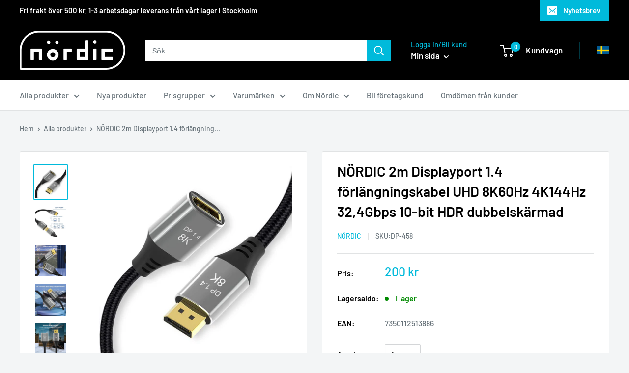

--- FILE ---
content_type: text/html; charset=utf-8
request_url: https://noerdic.se/products/nordic-dp-extension-2m
body_size: 39195
content:
<!doctype html>

<html class="no-js" lang="sv">
  <head>
    <!-- Google Tag Manager -->
<script>(function(w,d,s,l,i){w[l]=w[l]||[];w[l].push({'gtm.start':
new Date().getTime(),event:'gtm.js'});var f=d.getElementsByTagName(s)[0],
j=d.createElement(s),dl=l!='dataLayer'?'&l='+l:'';j.async=true;j.src=
'https://www.googletagmanager.com/gtm.js?id='+i+dl;f.parentNode.insertBefore(j,f);
})(window,document,'script','dataLayer','GTM-M2VFSK57');</script>
<!-- End Google Tag Manager -->
<script id="TOS_SCRIPT_ID" href="//noerdic.se/cdn/shop/t/24/assets/e1bf1022eaa010043ec429f946153720865e42d3fad34c1faf35ca84aacbc7f6.json?v=14814279454234738231757063626"></script>
  <script>(function(w,d,t,r,u){var f,n,i;w[u]=w[u]||[],f=function(){var o={ti:"137016629"};o.q=w[u],w[u]=new UET(o),w[u].push("pageLoad")},n=d.createElement(t),n.src=r,n.async=1,n.onload=n.onreadystatechange=function(){var s=this.readyState;s&&s!=="loaded"&&s!=="complete"||(f(),n.onload=n.onreadystatechange=null)},i=d.getElementsByTagName(t)[0],i.parentNode.insertBefore(n,i)})(window,document,"script","//bat.bing.com/bat.js","uetq");</script>
    
    <meta charset="utf-8"> 
    <meta http-equiv="X-UA-Compatible" content="IE=edge,chrome=1">
    <meta name="viewport" content="width=device-width, initial-scale=1.0, height=device-height, minimum-scale=1.0, maximum-scale=1.0">
    <meta name="theme-color" content="#00badb"><title>NÖRDIC 2m Displayport 1.4 förlängningskabel UHD 8K60Hz 4K144Hz 32,4Gbp &ndash; Nördic
</title><meta name="description" content="NÖRDIC Displayport 1.4 förlängningskabel låter dig förlänga en Displayport signalkedja utan krav för drivrutiner eller extern strömförsörjning. Specifikationer: Kontakter: 1x Displayport 20 pin hane 1x Displayport 20 pin hona Upplösningar: 8K30Hz 4K120Hz 1440P240Hz Bandbredd:32,4 Gbps Stöd för: MST (Multi steam transpo"><link rel="canonical" href="https://noerdic.se/products/nordic-dp-extension-2m"><link rel="shortcut icon" href="//noerdic.se/cdn/shop/files/O-ka_32x32.jpg?v=1613787311" type="image/png"><link rel="preload" as="style" href="//noerdic.se/cdn/shop/t/24/assets/theme.scss.css?v=139446765455815908071763108152">

    <meta property="og:type" content="product">
  <meta property="og:title" content="NÖRDIC 2m Displayport 1.4 förlängningskabel UHD 8K60Hz 4K144Hz 32,4Gbps 10-bit HDR dubbelskärmad"><meta property="og:image" content="http://noerdic.se/cdn/shop/files/NRDIC2mDisplayport14frlngningskabelUHD8K60Hz4K144Hz324Gbps10bitHDRdubbelskrmadNrdic2MDisplayport14FrlngningskabelUhd8K60Hz4K144Hz324Gbps10BitHdrDubbelskrmad_1024x.jpg?v=1763654067">
    <meta property="og:image:secure_url" content="https://noerdic.se/cdn/shop/files/NRDIC2mDisplayport14frlngningskabelUHD8K60Hz4K144Hz324Gbps10bitHDRdubbelskrmadNrdic2MDisplayport14FrlngningskabelUhd8K60Hz4K144Hz324Gbps10BitHdrDubbelskrmad_1024x.jpg?v=1763654067"><meta property="og:image" content="http://noerdic.se/cdn/shop/files/NRDIC2mDisplayport14frlngningskabelUHD8K60Hz4K144Hz324Gbps10bitHDRdubbelskrmadNrdic2MDisplayport14FrlngningskabelUhd8K60Hz4K144Hz324Gbps10BitHdrDubbelskrmad_f44e948c-3bde-4505-ac84-c0f6d48d695e_1024x.jpg?v=1763654067">
    <meta property="og:image:secure_url" content="https://noerdic.se/cdn/shop/files/NRDIC2mDisplayport14frlngningskabelUHD8K60Hz4K144Hz324Gbps10bitHDRdubbelskrmadNrdic2MDisplayport14FrlngningskabelUhd8K60Hz4K144Hz324Gbps10BitHdrDubbelskrmad_f44e948c-3bde-4505-ac84-c0f6d48d695e_1024x.jpg?v=1763654067"><meta property="og:image" content="http://noerdic.se/cdn/shop/files/NRDIC2mDisplayport14frlngningskabelUHD8K60Hz4K144Hz324Gbps10bitHDRdubbelskrmadNrdic2MDisplayport14FrlngningskabelUhd8K60Hz4K144Hz324Gbps10BitHdrDubbelskrmad_84c05f17-5822-46f3-8642-5c3e1f6e028d_1024x.jpg?v=1763654068">
    <meta property="og:image:secure_url" content="https://noerdic.se/cdn/shop/files/NRDIC2mDisplayport14frlngningskabelUHD8K60Hz4K144Hz324Gbps10bitHDRdubbelskrmadNrdic2MDisplayport14FrlngningskabelUhd8K60Hz4K144Hz324Gbps10BitHdrDubbelskrmad_84c05f17-5822-46f3-8642-5c3e1f6e028d_1024x.jpg?v=1763654068"><meta property="product:price:amount" content="200">
  <meta property="product:price:currency" content="SEK"><meta property="og:description" content="NÖRDIC Displayport 1.4 förlängningskabel låter dig förlänga en Displayport signalkedja utan krav för drivrutiner eller extern strömförsörjning. Specifikationer: Kontakter: 1x Displayport 20 pin hane 1x Displayport 20 pin hona Upplösningar: 8K30Hz 4K120Hz 1440P240Hz Bandbredd:32,4 Gbps Stöd för: MST (Multi steam transpo"><meta property="og:url" content="https://noerdic.se/products/nordic-dp-extension-2m">
<meta property="og:site_name" content="Nördic"><meta name="twitter:card" content="summary"><meta name="twitter:title" content="NÖRDIC 2m Displayport 1.4 förlängningskabel UHD 8K60Hz 4K144Hz 32,4Gbps 10-bit HDR dubbelskärmad">
  <meta name="twitter:description" content="NÖRDIC Displayport 1.4 förlängningskabel låter dig förlänga en Displayport signalkedja utan krav för drivrutiner eller extern strömförsörjning.
Specifikationer:

Kontakter: 1x Displayport 20 pin hane 1x Displayport 20 pin hona
Upplösningar: 8K30Hz 4K120Hz 1440P240Hz
Bandbredd:32,4 Gbps
Stöd för: MST (Multi steam transport) DSC (Display stream compression) HDR HDCP 2.2 32 ljudkanaler 1536KHz sample rate
Längd: 2m
Färg: Svart och grå
">
  <meta name="twitter:image" content="https://noerdic.se/cdn/shop/files/NRDIC2mDisplayport14frlngningskabelUHD8K60Hz4K144Hz324Gbps10bitHDRdubbelskrmadNrdic2MDisplayport14FrlngningskabelUhd8K60Hz4K144Hz324Gbps10BitHdrDubbelskrmad_600x600_crop_center.jpg?v=1763654067">
<link rel="preconnect" href="//fonts.shopifycdn.com">
    <link rel="dns-prefetch" href="//productreviews.shopifycdn.com">
    <link rel="dns-prefetch" href="//maps.googleapis.com">
    <link rel="dns-prefetch" href="//maps.gstatic.com">

    <script>window.performance && window.performance.mark && window.performance.mark('shopify.content_for_header.start');</script><meta name="google-site-verification" content="yXrBFdHT2pRAL_t9ozBZo0Xnp-_Gc0G0Cz6924dkvuY">
<meta id="shopify-digital-wallet" name="shopify-digital-wallet" content="/18642075699/digital_wallets/dialog">
<meta name="shopify-checkout-api-token" content="a2f7a21dfdd317ac84926d549656e296">
<link rel="alternate" type="application/json+oembed" href="https://noerdic.se/products/nordic-dp-extension-2m.oembed">
<script async="async" src="/checkouts/internal/preloads.js?locale=sv-SE"></script>
<script id="apple-pay-shop-capabilities" type="application/json">{"shopId":18642075699,"countryCode":"SE","currencyCode":"SEK","merchantCapabilities":["supports3DS"],"merchantId":"gid:\/\/shopify\/Shop\/18642075699","merchantName":"Nördic","requiredBillingContactFields":["postalAddress","email","phone"],"requiredShippingContactFields":["postalAddress","email","phone"],"shippingType":"shipping","supportedNetworks":["visa","maestro","masterCard"],"total":{"type":"pending","label":"Nördic","amount":"1.00"},"shopifyPaymentsEnabled":true,"supportsSubscriptions":true}</script>
<script id="shopify-features" type="application/json">{"accessToken":"a2f7a21dfdd317ac84926d549656e296","betas":["rich-media-storefront-analytics"],"domain":"noerdic.se","predictiveSearch":true,"shopId":18642075699,"locale":"sv"}</script>
<script>var Shopify = Shopify || {};
Shopify.shop = "noerdic.myshopify.com";
Shopify.locale = "sv";
Shopify.currency = {"active":"SEK","rate":"1.0"};
Shopify.country = "SE";
Shopify.theme = {"name":"Warehouse by Zago - Trustvoices (Version 2)","id":181132755325,"schema_name":"Warehouse","schema_version":"1.4.7","theme_store_id":871,"role":"main"};
Shopify.theme.handle = "null";
Shopify.theme.style = {"id":null,"handle":null};
Shopify.cdnHost = "noerdic.se/cdn";
Shopify.routes = Shopify.routes || {};
Shopify.routes.root = "/";</script>
<script type="module">!function(o){(o.Shopify=o.Shopify||{}).modules=!0}(window);</script>
<script>!function(o){function n(){var o=[];function n(){o.push(Array.prototype.slice.apply(arguments))}return n.q=o,n}var t=o.Shopify=o.Shopify||{};t.loadFeatures=n(),t.autoloadFeatures=n()}(window);</script>
<script id="shop-js-analytics" type="application/json">{"pageType":"product"}</script>
<script defer="defer" async type="module" src="//noerdic.se/cdn/shopifycloud/shop-js/modules/v2/client.init-shop-cart-sync_BQ29hUGy.sv.esm.js"></script>
<script defer="defer" async type="module" src="//noerdic.se/cdn/shopifycloud/shop-js/modules/v2/chunk.common_DVZgvets.esm.js"></script>
<script defer="defer" async type="module" src="//noerdic.se/cdn/shopifycloud/shop-js/modules/v2/chunk.modal_Dp9EJq-l.esm.js"></script>
<script type="module">
  await import("//noerdic.se/cdn/shopifycloud/shop-js/modules/v2/client.init-shop-cart-sync_BQ29hUGy.sv.esm.js");
await import("//noerdic.se/cdn/shopifycloud/shop-js/modules/v2/chunk.common_DVZgvets.esm.js");
await import("//noerdic.se/cdn/shopifycloud/shop-js/modules/v2/chunk.modal_Dp9EJq-l.esm.js");

  window.Shopify.SignInWithShop?.initShopCartSync?.({"fedCMEnabled":true,"windoidEnabled":true});

</script>
<script id="__st">var __st={"a":18642075699,"offset":3600,"reqid":"56617623-05af-4a01-b251-eb93f704c9e9-1769089209","pageurl":"noerdic.se\/products\/nordic-dp-extension-2m","u":"d1f128102ccc","p":"product","rtyp":"product","rid":8652537790805};</script>
<script>window.ShopifyPaypalV4VisibilityTracking = true;</script>
<script id="captcha-bootstrap">!function(){'use strict';const t='contact',e='account',n='new_comment',o=[[t,t],['blogs',n],['comments',n],[t,'customer']],c=[[e,'customer_login'],[e,'guest_login'],[e,'recover_customer_password'],[e,'create_customer']],r=t=>t.map((([t,e])=>`form[action*='/${t}']:not([data-nocaptcha='true']) input[name='form_type'][value='${e}']`)).join(','),a=t=>()=>t?[...document.querySelectorAll(t)].map((t=>t.form)):[];function s(){const t=[...o],e=r(t);return a(e)}const i='password',u='form_key',d=['recaptcha-v3-token','g-recaptcha-response','h-captcha-response',i],f=()=>{try{return window.sessionStorage}catch{return}},m='__shopify_v',_=t=>t.elements[u];function p(t,e,n=!1){try{const o=window.sessionStorage,c=JSON.parse(o.getItem(e)),{data:r}=function(t){const{data:e,action:n}=t;return t[m]||n?{data:e,action:n}:{data:t,action:n}}(c);for(const[e,n]of Object.entries(r))t.elements[e]&&(t.elements[e].value=n);n&&o.removeItem(e)}catch(o){console.error('form repopulation failed',{error:o})}}const l='form_type',E='cptcha';function T(t){t.dataset[E]=!0}const w=window,h=w.document,L='Shopify',v='ce_forms',y='captcha';let A=!1;((t,e)=>{const n=(g='f06e6c50-85a8-45c8-87d0-21a2b65856fe',I='https://cdn.shopify.com/shopifycloud/storefront-forms-hcaptcha/ce_storefront_forms_captcha_hcaptcha.v1.5.2.iife.js',D={infoText:'Skyddas av hCaptcha',privacyText:'Integritet',termsText:'Villkor'},(t,e,n)=>{const o=w[L][v],c=o.bindForm;if(c)return c(t,g,e,D).then(n);var r;o.q.push([[t,g,e,D],n]),r=I,A||(h.body.append(Object.assign(h.createElement('script'),{id:'captcha-provider',async:!0,src:r})),A=!0)});var g,I,D;w[L]=w[L]||{},w[L][v]=w[L][v]||{},w[L][v].q=[],w[L][y]=w[L][y]||{},w[L][y].protect=function(t,e){n(t,void 0,e),T(t)},Object.freeze(w[L][y]),function(t,e,n,w,h,L){const[v,y,A,g]=function(t,e,n){const i=e?o:[],u=t?c:[],d=[...i,...u],f=r(d),m=r(i),_=r(d.filter((([t,e])=>n.includes(e))));return[a(f),a(m),a(_),s()]}(w,h,L),I=t=>{const e=t.target;return e instanceof HTMLFormElement?e:e&&e.form},D=t=>v().includes(t);t.addEventListener('submit',(t=>{const e=I(t);if(!e)return;const n=D(e)&&!e.dataset.hcaptchaBound&&!e.dataset.recaptchaBound,o=_(e),c=g().includes(e)&&(!o||!o.value);(n||c)&&t.preventDefault(),c&&!n&&(function(t){try{if(!f())return;!function(t){const e=f();if(!e)return;const n=_(t);if(!n)return;const o=n.value;o&&e.removeItem(o)}(t);const e=Array.from(Array(32),(()=>Math.random().toString(36)[2])).join('');!function(t,e){_(t)||t.append(Object.assign(document.createElement('input'),{type:'hidden',name:u})),t.elements[u].value=e}(t,e),function(t,e){const n=f();if(!n)return;const o=[...t.querySelectorAll(`input[type='${i}']`)].map((({name:t})=>t)),c=[...d,...o],r={};for(const[a,s]of new FormData(t).entries())c.includes(a)||(r[a]=s);n.setItem(e,JSON.stringify({[m]:1,action:t.action,data:r}))}(t,e)}catch(e){console.error('failed to persist form',e)}}(e),e.submit())}));const S=(t,e)=>{t&&!t.dataset[E]&&(n(t,e.some((e=>e===t))),T(t))};for(const o of['focusin','change'])t.addEventListener(o,(t=>{const e=I(t);D(e)&&S(e,y())}));const B=e.get('form_key'),M=e.get(l),P=B&&M;t.addEventListener('DOMContentLoaded',(()=>{const t=y();if(P)for(const e of t)e.elements[l].value===M&&p(e,B);[...new Set([...A(),...v().filter((t=>'true'===t.dataset.shopifyCaptcha))])].forEach((e=>S(e,t)))}))}(h,new URLSearchParams(w.location.search),n,t,e,['guest_login'])})(!0,!0)}();</script>
<script integrity="sha256-4kQ18oKyAcykRKYeNunJcIwy7WH5gtpwJnB7kiuLZ1E=" data-source-attribution="shopify.loadfeatures" defer="defer" src="//noerdic.se/cdn/shopifycloud/storefront/assets/storefront/load_feature-a0a9edcb.js" crossorigin="anonymous"></script>
<script data-source-attribution="shopify.dynamic_checkout.dynamic.init">var Shopify=Shopify||{};Shopify.PaymentButton=Shopify.PaymentButton||{isStorefrontPortableWallets:!0,init:function(){window.Shopify.PaymentButton.init=function(){};var t=document.createElement("script");t.src="https://noerdic.se/cdn/shopifycloud/portable-wallets/latest/portable-wallets.sv.js",t.type="module",document.head.appendChild(t)}};
</script>
<script data-source-attribution="shopify.dynamic_checkout.buyer_consent">
  function portableWalletsHideBuyerConsent(e){var t=document.getElementById("shopify-buyer-consent"),n=document.getElementById("shopify-subscription-policy-button");t&&n&&(t.classList.add("hidden"),t.setAttribute("aria-hidden","true"),n.removeEventListener("click",e))}function portableWalletsShowBuyerConsent(e){var t=document.getElementById("shopify-buyer-consent"),n=document.getElementById("shopify-subscription-policy-button");t&&n&&(t.classList.remove("hidden"),t.removeAttribute("aria-hidden"),n.addEventListener("click",e))}window.Shopify?.PaymentButton&&(window.Shopify.PaymentButton.hideBuyerConsent=portableWalletsHideBuyerConsent,window.Shopify.PaymentButton.showBuyerConsent=portableWalletsShowBuyerConsent);
</script>
<script data-source-attribution="shopify.dynamic_checkout.cart.bootstrap">document.addEventListener("DOMContentLoaded",(function(){function t(){return document.querySelector("shopify-accelerated-checkout-cart, shopify-accelerated-checkout")}if(t())Shopify.PaymentButton.init();else{new MutationObserver((function(e,n){t()&&(Shopify.PaymentButton.init(),n.disconnect())})).observe(document.body,{childList:!0,subtree:!0})}}));
</script>
<script id='scb4127' type='text/javascript' async='' src='https://noerdic.se/cdn/shopifycloud/privacy-banner/storefront-banner.js'></script><link id="shopify-accelerated-checkout-styles" rel="stylesheet" media="screen" href="https://noerdic.se/cdn/shopifycloud/portable-wallets/latest/accelerated-checkout-backwards-compat.css" crossorigin="anonymous">
<style id="shopify-accelerated-checkout-cart">
        #shopify-buyer-consent {
  margin-top: 1em;
  display: inline-block;
  width: 100%;
}

#shopify-buyer-consent.hidden {
  display: none;
}

#shopify-subscription-policy-button {
  background: none;
  border: none;
  padding: 0;
  text-decoration: underline;
  font-size: inherit;
  cursor: pointer;
}

#shopify-subscription-policy-button::before {
  box-shadow: none;
}

      </style>

<script>window.performance && window.performance.mark && window.performance.mark('shopify.content_for_header.end');</script>

    
  <script type="application/ld+json">
  {
    "@context": "http://schema.org",
    "@type": "Product",
    "offers": [{
          "@type": "Offer",
          "name": "Default Title",
          "availability":"https://schema.org/InStock",
          "price": "200",
          "priceCurrency": "SEK",
          "priceValidUntil": "2026-02-01","sku": "DP-458","url": "/products/nordic-dp-extension-2m/products/nordic-dp-extension-2m?variant=46951012335957"
        }
],
      "gtin13": "7350112513886",
      "productId": "7350112513886",

    "brand": {
      "name": "NÖRDIC"
    },
    "name": "NÖRDIC 2m Displayport 1.4 förlängningskabel UHD 8K60Hz 4K144Hz 32,4Gbps 10-bit HDR dubbelskärmad",
    "description": "NÖRDIC Displayport 1.4 förlängningskabel låter dig förlänga en Displayport signalkedja utan krav för drivrutiner eller extern strömförsörjning.\nSpecifikationer:\n\nKontakter: 1x Displayport 20 pin hane 1x Displayport 20 pin hona\nUpplösningar: 8K30Hz 4K120Hz 1440P240Hz\nBandbredd:32,4 Gbps\nStöd för: MST (Multi steam transport) DSC (Display stream compression) HDR HDCP 2.2 32 ljudkanaler 1536KHz sample rate\nLängd: 2m\nFärg: Svart och grå\n",
    "category": "DVI-, Displayport- \u0026 HDMI-kablar",
    "url": "/products/nordic-dp-extension-2m/products/nordic-dp-extension-2m",
    "sku": "DP-458",
    "image": {
      "@type": "ImageObject",
      "url": "https://noerdic.se/cdn/shop/files/NRDIC2mDisplayport14frlngningskabelUHD8K60Hz4K144Hz324Gbps10bitHDRdubbelskrmadNrdic2MDisplayport14FrlngningskabelUhd8K60Hz4K144Hz324Gbps10BitHdrDubbelskrmad_1024x.jpg?v=1763654067",
      "image": "https://noerdic.se/cdn/shop/files/NRDIC2mDisplayport14frlngningskabelUHD8K60Hz4K144Hz324Gbps10bitHDRdubbelskrmadNrdic2MDisplayport14FrlngningskabelUhd8K60Hz4K144Hz324Gbps10BitHdrDubbelskrmad_1024x.jpg?v=1763654067",
      "name": "NÖRDIC 2m Displayport 1.4 förlängningskabel UHD 8K60Hz 4K144Hz 32,4Gbps 10-bit HDR dubbelskärmad",
      "width": "1024",
      "height": "1024"
    }
  }
  </script>


    <script src="https://ajax.googleapis.com/ajax/libs/jquery/3.6.4/jquery.min.js"></script>

    <script>
      // This allows to expose several variables to the global scope, to be used in scripts
      window.theme = {
        template: "product",
        localeRootUrl: '',
        shopCurrency: "SEK",
        cartCount: 0,
        customerId: null,
        moneyFormat: "{{amount_no_decimals}} kr",
        moneyWithCurrencyFormat: "{{amount_no_decimals}} SEK",
        useNativeMultiCurrency: false,
        currencyConversionEnabled: false,
        currencyConversionMoneyFormat: "money_with_currency_format",
        currencyConversionRoundAmounts: false,
        showDiscount: true,
        discountMode: "percentage",
        searchMode: "product,article,page",
        cartType: "drawer"
      };

      window.languages = {
        collectionOnSaleLabel: "Spara {{savings}}",
        productFormUnavailable: "Ej tillgänglig",
        productFormAddToCart: "Lägg i kundvagn",
        productFormSoldOut: "Snart i lager",
        shippingEstimatorNoResults: "No shipping could be found for your address.",
        shippingEstimatorOneResult: "There is one shipping rate for your address:",
        shippingEstimatorMultipleResults: "There are {{count}} shipping rates for your address:",
        shippingEstimatorErrors: "There are some errors:"
      };

      window.lazySizesConfig = {
        loadHidden: false,
        hFac: 0.8,
        expFactor: 3,
        customMedia: {
          '--phone': '(max-width: 640px)',
          '--tablet': '(min-width: 641px) and (max-width: 1023px)',
          '--lap': '(min-width: 1024px)'
        }
      };

      document.documentElement.className = document.documentElement.className.replace('no-js', 'js');

      // This code is done to force reload the page when the back button is hit (which allows to fix stale data on cart, for instance)
      if (performance.navigation.type === 2) {
        location.reload(true);
      }
    </script>

    <script src="//noerdic.se/cdn/shop/t/24/assets/lazysizes.min.js?v=38423348123636194381757063626" async></script>

    
<script src="//polyfill-fastly.net/v3/polyfill.min.js?unknown=polyfill&features=fetch,Element.prototype.closest,Element.prototype.matches,Element.prototype.remove,Element.prototype.classList,Array.prototype.includes,Array.prototype.fill,String.prototype.includes,String.prototype.padStart,Object.assign,CustomEvent,Intl,URL,DOMTokenList,IntersectionObserver,IntersectionObserverEntry" defer></script>
    <script src="//noerdic.se/cdn/shop/t/24/assets/libs.min.js?v=36629197183099365621757063626" defer></script>
    <script src="//noerdic.se/cdn/shop/t/24/assets/theme.js?v=83825809449033699831757063626" defer></script>
    <script src="//noerdic.se/cdn/shop/t/24/assets/custom.js?v=90373254691674712701757063626" defer></script>

    <link rel="stylesheet" href="//noerdic.se/cdn/shop/t/24/assets/theme.scss.css?v=139446765455815908071763108152">
    
  <!-- Hotjar Tracking Code for noerdic.myshopify.com -->
<script>
    (function(h,o,t,j,a,r){
        h.hj=h.hj||function(){(h.hj.q=h.hj.q||[]).push(arguments)};
        h._hjSettings={hjid:2605633,hjsv:6};
        a=o.getElementsByTagName('head')[0];
        r=o.createElement('script');r.async=1;
        r.src=t+h._hjSettings.hjid+j+h._hjSettings.hjsv;
        a.appendChild(r);
    })(window,document,'https://static.hotjar.com/c/hotjar-','.js?sv=');
</script>
    
    <!-- Global site tag (gtag.js) - Google Ads: 406501308 -->
<script async src="https://www.googletagmanager.com/gtag/js?id=AW-406501308"></script>
<script>
  window.dataLayer = window.dataLayer || [];
  function gtag(){dataLayer.push(arguments);}
  gtag('js', new Date());

  gtag('config', 'AW-406501308');
</script>

    <!-- prisjakt instore avslut tracking -->
    <script src="https://instore.prisjakt.nu/in.js" type="text/javascript"></script>

  <script async src="https://js.testfreaks.com/onpage/noerdic.se/head.js"></script> 
<script type="text/javascript">
    (function(c,l,a,r,i,t,y){
        c[a]=c[a]||function(){(c[a].q=c[a].q||[]).push(arguments)};
        t=l.createElement(r);t.async=1;t.src="https://www.clarity.ms/tag/"+i;
        y=l.getElementsByTagName(r)[0];y.parentNode.insertBefore(t,y);
    })(window, document, "clarity", "script", "uc1loyzsgc");
</script>
  <!-- BEGIN app block: shopify://apps/klaviyo-email-marketing-sms/blocks/klaviyo-onsite-embed/2632fe16-c075-4321-a88b-50b567f42507 -->












  <script async src="https://static.klaviyo.com/onsite/js/WQCCjW/klaviyo.js?company_id=WQCCjW"></script>
  <script>!function(){if(!window.klaviyo){window._klOnsite=window._klOnsite||[];try{window.klaviyo=new Proxy({},{get:function(n,i){return"push"===i?function(){var n;(n=window._klOnsite).push.apply(n,arguments)}:function(){for(var n=arguments.length,o=new Array(n),w=0;w<n;w++)o[w]=arguments[w];var t="function"==typeof o[o.length-1]?o.pop():void 0,e=new Promise((function(n){window._klOnsite.push([i].concat(o,[function(i){t&&t(i),n(i)}]))}));return e}}})}catch(n){window.klaviyo=window.klaviyo||[],window.klaviyo.push=function(){var n;(n=window._klOnsite).push.apply(n,arguments)}}}}();</script>

  
    <script id="viewed_product">
      if (item == null) {
        var _learnq = _learnq || [];

        var MetafieldReviews = null
        var MetafieldYotpoRating = null
        var MetafieldYotpoCount = null
        var MetafieldLooxRating = null
        var MetafieldLooxCount = null
        var okendoProduct = null
        var okendoProductReviewCount = null
        var okendoProductReviewAverageValue = null
        try {
          // The following fields are used for Customer Hub recently viewed in order to add reviews.
          // This information is not part of __kla_viewed. Instead, it is part of __kla_viewed_reviewed_items
          MetafieldReviews = {};
          MetafieldYotpoRating = null
          MetafieldYotpoCount = null
          MetafieldLooxRating = null
          MetafieldLooxCount = null

          okendoProduct = null
          // If the okendo metafield is not legacy, it will error, which then requires the new json formatted data
          if (okendoProduct && 'error' in okendoProduct) {
            okendoProduct = null
          }
          okendoProductReviewCount = okendoProduct ? okendoProduct.reviewCount : null
          okendoProductReviewAverageValue = okendoProduct ? okendoProduct.reviewAverageValue : null
        } catch (error) {
          console.error('Error in Klaviyo onsite reviews tracking:', error);
        }

        var item = {
          Name: "NÖRDIC 2m Displayport 1.4 förlängningskabel UHD 8K60Hz 4K144Hz 32,4Gbps 10-bit HDR dubbelskärmad",
          ProductID: 8652537790805,
          Categories: ["151-200 kr","Alla produkter","Bästsäljare","Displayport","Displayport, DVI \u0026 VGA","Kablar","Nya produkter","NÖRDIC","Signal Förlängning"],
          ImageURL: "https://noerdic.se/cdn/shop/files/NRDIC2mDisplayport14frlngningskabelUHD8K60Hz4K144Hz324Gbps10bitHDRdubbelskrmadNrdic2MDisplayport14FrlngningskabelUhd8K60Hz4K144Hz324Gbps10BitHdrDubbelskrmad_grande.jpg?v=1763654067",
          URL: "https://noerdic.se/products/nordic-dp-extension-2m",
          Brand: "NÖRDIC",
          Price: "200 kr",
          Value: "200",
          CompareAtPrice: "0 kr"
        };
        _learnq.push(['track', 'Viewed Product', item]);
        _learnq.push(['trackViewedItem', {
          Title: item.Name,
          ItemId: item.ProductID,
          Categories: item.Categories,
          ImageUrl: item.ImageURL,
          Url: item.URL,
          Metadata: {
            Brand: item.Brand,
            Price: item.Price,
            Value: item.Value,
            CompareAtPrice: item.CompareAtPrice
          },
          metafields:{
            reviews: MetafieldReviews,
            yotpo:{
              rating: MetafieldYotpoRating,
              count: MetafieldYotpoCount,
            },
            loox:{
              rating: MetafieldLooxRating,
              count: MetafieldLooxCount,
            },
            okendo: {
              rating: okendoProductReviewAverageValue,
              count: okendoProductReviewCount,
            }
          }
        }]);
      }
    </script>
  




  <script>
    window.klaviyoReviewsProductDesignMode = false
  </script>







<!-- END app block --><link href="https://monorail-edge.shopifysvc.com" rel="dns-prefetch">
<script>(function(){if ("sendBeacon" in navigator && "performance" in window) {try {var session_token_from_headers = performance.getEntriesByType('navigation')[0].serverTiming.find(x => x.name == '_s').description;} catch {var session_token_from_headers = undefined;}var session_cookie_matches = document.cookie.match(/_shopify_s=([^;]*)/);var session_token_from_cookie = session_cookie_matches && session_cookie_matches.length === 2 ? session_cookie_matches[1] : "";var session_token = session_token_from_headers || session_token_from_cookie || "";function handle_abandonment_event(e) {var entries = performance.getEntries().filter(function(entry) {return /monorail-edge.shopifysvc.com/.test(entry.name);});if (!window.abandonment_tracked && entries.length === 0) {window.abandonment_tracked = true;var currentMs = Date.now();var navigation_start = performance.timing.navigationStart;var payload = {shop_id: 18642075699,url: window.location.href,navigation_start,duration: currentMs - navigation_start,session_token,page_type: "product"};window.navigator.sendBeacon("https://monorail-edge.shopifysvc.com/v1/produce", JSON.stringify({schema_id: "online_store_buyer_site_abandonment/1.1",payload: payload,metadata: {event_created_at_ms: currentMs,event_sent_at_ms: currentMs}}));}}window.addEventListener('pagehide', handle_abandonment_event);}}());</script>
<script id="web-pixels-manager-setup">(function e(e,d,r,n,o){if(void 0===o&&(o={}),!Boolean(null===(a=null===(i=window.Shopify)||void 0===i?void 0:i.analytics)||void 0===a?void 0:a.replayQueue)){var i,a;window.Shopify=window.Shopify||{};var t=window.Shopify;t.analytics=t.analytics||{};var s=t.analytics;s.replayQueue=[],s.publish=function(e,d,r){return s.replayQueue.push([e,d,r]),!0};try{self.performance.mark("wpm:start")}catch(e){}var l=function(){var e={modern:/Edge?\/(1{2}[4-9]|1[2-9]\d|[2-9]\d{2}|\d{4,})\.\d+(\.\d+|)|Firefox\/(1{2}[4-9]|1[2-9]\d|[2-9]\d{2}|\d{4,})\.\d+(\.\d+|)|Chrom(ium|e)\/(9{2}|\d{3,})\.\d+(\.\d+|)|(Maci|X1{2}).+ Version\/(15\.\d+|(1[6-9]|[2-9]\d|\d{3,})\.\d+)([,.]\d+|)( \(\w+\)|)( Mobile\/\w+|) Safari\/|Chrome.+OPR\/(9{2}|\d{3,})\.\d+\.\d+|(CPU[ +]OS|iPhone[ +]OS|CPU[ +]iPhone|CPU IPhone OS|CPU iPad OS)[ +]+(15[._]\d+|(1[6-9]|[2-9]\d|\d{3,})[._]\d+)([._]\d+|)|Android:?[ /-](13[3-9]|1[4-9]\d|[2-9]\d{2}|\d{4,})(\.\d+|)(\.\d+|)|Android.+Firefox\/(13[5-9]|1[4-9]\d|[2-9]\d{2}|\d{4,})\.\d+(\.\d+|)|Android.+Chrom(ium|e)\/(13[3-9]|1[4-9]\d|[2-9]\d{2}|\d{4,})\.\d+(\.\d+|)|SamsungBrowser\/([2-9]\d|\d{3,})\.\d+/,legacy:/Edge?\/(1[6-9]|[2-9]\d|\d{3,})\.\d+(\.\d+|)|Firefox\/(5[4-9]|[6-9]\d|\d{3,})\.\d+(\.\d+|)|Chrom(ium|e)\/(5[1-9]|[6-9]\d|\d{3,})\.\d+(\.\d+|)([\d.]+$|.*Safari\/(?![\d.]+ Edge\/[\d.]+$))|(Maci|X1{2}).+ Version\/(10\.\d+|(1[1-9]|[2-9]\d|\d{3,})\.\d+)([,.]\d+|)( \(\w+\)|)( Mobile\/\w+|) Safari\/|Chrome.+OPR\/(3[89]|[4-9]\d|\d{3,})\.\d+\.\d+|(CPU[ +]OS|iPhone[ +]OS|CPU[ +]iPhone|CPU IPhone OS|CPU iPad OS)[ +]+(10[._]\d+|(1[1-9]|[2-9]\d|\d{3,})[._]\d+)([._]\d+|)|Android:?[ /-](13[3-9]|1[4-9]\d|[2-9]\d{2}|\d{4,})(\.\d+|)(\.\d+|)|Mobile Safari.+OPR\/([89]\d|\d{3,})\.\d+\.\d+|Android.+Firefox\/(13[5-9]|1[4-9]\d|[2-9]\d{2}|\d{4,})\.\d+(\.\d+|)|Android.+Chrom(ium|e)\/(13[3-9]|1[4-9]\d|[2-9]\d{2}|\d{4,})\.\d+(\.\d+|)|Android.+(UC? ?Browser|UCWEB|U3)[ /]?(15\.([5-9]|\d{2,})|(1[6-9]|[2-9]\d|\d{3,})\.\d+)\.\d+|SamsungBrowser\/(5\.\d+|([6-9]|\d{2,})\.\d+)|Android.+MQ{2}Browser\/(14(\.(9|\d{2,})|)|(1[5-9]|[2-9]\d|\d{3,})(\.\d+|))(\.\d+|)|K[Aa][Ii]OS\/(3\.\d+|([4-9]|\d{2,})\.\d+)(\.\d+|)/},d=e.modern,r=e.legacy,n=navigator.userAgent;return n.match(d)?"modern":n.match(r)?"legacy":"unknown"}(),u="modern"===l?"modern":"legacy",c=(null!=n?n:{modern:"",legacy:""})[u],f=function(e){return[e.baseUrl,"/wpm","/b",e.hashVersion,"modern"===e.buildTarget?"m":"l",".js"].join("")}({baseUrl:d,hashVersion:r,buildTarget:u}),m=function(e){var d=e.version,r=e.bundleTarget,n=e.surface,o=e.pageUrl,i=e.monorailEndpoint;return{emit:function(e){var a=e.status,t=e.errorMsg,s=(new Date).getTime(),l=JSON.stringify({metadata:{event_sent_at_ms:s},events:[{schema_id:"web_pixels_manager_load/3.1",payload:{version:d,bundle_target:r,page_url:o,status:a,surface:n,error_msg:t},metadata:{event_created_at_ms:s}}]});if(!i)return console&&console.warn&&console.warn("[Web Pixels Manager] No Monorail endpoint provided, skipping logging."),!1;try{return self.navigator.sendBeacon.bind(self.navigator)(i,l)}catch(e){}var u=new XMLHttpRequest;try{return u.open("POST",i,!0),u.setRequestHeader("Content-Type","text/plain"),u.send(l),!0}catch(e){return console&&console.warn&&console.warn("[Web Pixels Manager] Got an unhandled error while logging to Monorail."),!1}}}}({version:r,bundleTarget:l,surface:e.surface,pageUrl:self.location.href,monorailEndpoint:e.monorailEndpoint});try{o.browserTarget=l,function(e){var d=e.src,r=e.async,n=void 0===r||r,o=e.onload,i=e.onerror,a=e.sri,t=e.scriptDataAttributes,s=void 0===t?{}:t,l=document.createElement("script"),u=document.querySelector("head"),c=document.querySelector("body");if(l.async=n,l.src=d,a&&(l.integrity=a,l.crossOrigin="anonymous"),s)for(var f in s)if(Object.prototype.hasOwnProperty.call(s,f))try{l.dataset[f]=s[f]}catch(e){}if(o&&l.addEventListener("load",o),i&&l.addEventListener("error",i),u)u.appendChild(l);else{if(!c)throw new Error("Did not find a head or body element to append the script");c.appendChild(l)}}({src:f,async:!0,onload:function(){if(!function(){var e,d;return Boolean(null===(d=null===(e=window.Shopify)||void 0===e?void 0:e.analytics)||void 0===d?void 0:d.initialized)}()){var d=window.webPixelsManager.init(e)||void 0;if(d){var r=window.Shopify.analytics;r.replayQueue.forEach((function(e){var r=e[0],n=e[1],o=e[2];d.publishCustomEvent(r,n,o)})),r.replayQueue=[],r.publish=d.publishCustomEvent,r.visitor=d.visitor,r.initialized=!0}}},onerror:function(){return m.emit({status:"failed",errorMsg:"".concat(f," has failed to load")})},sri:function(e){var d=/^sha384-[A-Za-z0-9+/=]+$/;return"string"==typeof e&&d.test(e)}(c)?c:"",scriptDataAttributes:o}),m.emit({status:"loading"})}catch(e){m.emit({status:"failed",errorMsg:(null==e?void 0:e.message)||"Unknown error"})}}})({shopId: 18642075699,storefrontBaseUrl: "https://noerdic.se",extensionsBaseUrl: "https://extensions.shopifycdn.com/cdn/shopifycloud/web-pixels-manager",monorailEndpoint: "https://monorail-edge.shopifysvc.com/unstable/produce_batch",surface: "storefront-renderer",enabledBetaFlags: ["2dca8a86"],webPixelsConfigList: [{"id":"2347041149","configuration":"{\"accountID\":\"WQCCjW\",\"webPixelConfig\":\"eyJlbmFibGVBZGRlZFRvQ2FydEV2ZW50cyI6IHRydWV9\"}","eventPayloadVersion":"v1","runtimeContext":"STRICT","scriptVersion":"524f6c1ee37bacdca7657a665bdca589","type":"APP","apiClientId":123074,"privacyPurposes":["ANALYTICS","MARKETING"],"dataSharingAdjustments":{"protectedCustomerApprovalScopes":["read_customer_address","read_customer_email","read_customer_name","read_customer_personal_data","read_customer_phone"]}},{"id":"1074004309","configuration":"{\"config\":\"{\\\"google_tag_ids\\\":[\\\"G-GFXZ5SH3Q0\\\",\\\"AW-406501308\\\",\\\"GT-NB9BW5Q\\\"],\\\"target_country\\\":\\\"SE\\\",\\\"gtag_events\\\":[{\\\"type\\\":\\\"begin_checkout\\\",\\\"action_label\\\":[\\\"G-GFXZ5SH3Q0\\\",\\\"AW-406501308\\\/GDIICL_d68kbELzv6sEB\\\"]},{\\\"type\\\":\\\"search\\\",\\\"action_label\\\":[\\\"G-GFXZ5SH3Q0\\\",\\\"AW-406501308\\\/pn2FCMvd68kbELzv6sEB\\\"]},{\\\"type\\\":\\\"view_item\\\",\\\"action_label\\\":[\\\"G-GFXZ5SH3Q0\\\",\\\"AW-406501308\\\/l1U_CMjd68kbELzv6sEB\\\",\\\"MC-TRV2KYVPST\\\"]},{\\\"type\\\":\\\"purchase\\\",\\\"action_label\\\":[\\\"G-GFXZ5SH3Q0\\\",\\\"AW-406501308\\\/ow7FCLzd68kbELzv6sEB\\\",\\\"MC-TRV2KYVPST\\\"]},{\\\"type\\\":\\\"page_view\\\",\\\"action_label\\\":[\\\"G-GFXZ5SH3Q0\\\",\\\"AW-406501308\\\/c6V2CMXd68kbELzv6sEB\\\",\\\"MC-TRV2KYVPST\\\"]},{\\\"type\\\":\\\"add_payment_info\\\",\\\"action_label\\\":[\\\"G-GFXZ5SH3Q0\\\",\\\"AW-406501308\\\/c_8NCPPk68kbELzv6sEB\\\"]},{\\\"type\\\":\\\"add_to_cart\\\",\\\"action_label\\\":[\\\"G-GFXZ5SH3Q0\\\",\\\"AW-406501308\\\/ex2tCMLd68kbELzv6sEB\\\"]}],\\\"enable_monitoring_mode\\\":false}\"}","eventPayloadVersion":"v1","runtimeContext":"OPEN","scriptVersion":"b2a88bafab3e21179ed38636efcd8a93","type":"APP","apiClientId":1780363,"privacyPurposes":[],"dataSharingAdjustments":{"protectedCustomerApprovalScopes":["read_customer_address","read_customer_email","read_customer_name","read_customer_personal_data","read_customer_phone"]}},{"id":"279314773","configuration":"{\"pixel_id\":\"751231648824754\",\"pixel_type\":\"facebook_pixel\",\"metaapp_system_user_token\":\"-\"}","eventPayloadVersion":"v1","runtimeContext":"OPEN","scriptVersion":"ca16bc87fe92b6042fbaa3acc2fbdaa6","type":"APP","apiClientId":2329312,"privacyPurposes":["ANALYTICS","MARKETING","SALE_OF_DATA"],"dataSharingAdjustments":{"protectedCustomerApprovalScopes":["read_customer_address","read_customer_email","read_customer_name","read_customer_personal_data","read_customer_phone"]}},{"id":"shopify-app-pixel","configuration":"{}","eventPayloadVersion":"v1","runtimeContext":"STRICT","scriptVersion":"0450","apiClientId":"shopify-pixel","type":"APP","privacyPurposes":["ANALYTICS","MARKETING"]},{"id":"shopify-custom-pixel","eventPayloadVersion":"v1","runtimeContext":"LAX","scriptVersion":"0450","apiClientId":"shopify-pixel","type":"CUSTOM","privacyPurposes":["ANALYTICS","MARKETING"]}],isMerchantRequest: false,initData: {"shop":{"name":"Nördic","paymentSettings":{"currencyCode":"SEK"},"myshopifyDomain":"noerdic.myshopify.com","countryCode":"SE","storefrontUrl":"https:\/\/noerdic.se"},"customer":null,"cart":null,"checkout":null,"productVariants":[{"price":{"amount":200.0,"currencyCode":"SEK"},"product":{"title":"NÖRDIC 2m Displayport 1.4 förlängningskabel UHD 8K60Hz 4K144Hz 32,4Gbps 10-bit HDR dubbelskärmad","vendor":"NÖRDIC","id":"8652537790805","untranslatedTitle":"NÖRDIC 2m Displayport 1.4 förlängningskabel UHD 8K60Hz 4K144Hz 32,4Gbps 10-bit HDR dubbelskärmad","url":"\/products\/nordic-dp-extension-2m","type":"DVI-, Displayport- \u0026 HDMI-kablar"},"id":"46951012335957","image":{"src":"\/\/noerdic.se\/cdn\/shop\/files\/NRDIC2mDisplayport14frlngningskabelUHD8K60Hz4K144Hz324Gbps10bitHDRdubbelskrmadNrdic2MDisplayport14FrlngningskabelUhd8K60Hz4K144Hz324Gbps10BitHdrDubbelskrmad.jpg?v=1763654067"},"sku":"DP-458","title":"Default Title","untranslatedTitle":"Default Title"}],"purchasingCompany":null},},"https://noerdic.se/cdn","fcfee988w5aeb613cpc8e4bc33m6693e112",{"modern":"","legacy":""},{"shopId":"18642075699","storefrontBaseUrl":"https:\/\/noerdic.se","extensionBaseUrl":"https:\/\/extensions.shopifycdn.com\/cdn\/shopifycloud\/web-pixels-manager","surface":"storefront-renderer","enabledBetaFlags":"[\"2dca8a86\"]","isMerchantRequest":"false","hashVersion":"fcfee988w5aeb613cpc8e4bc33m6693e112","publish":"custom","events":"[[\"page_viewed\",{}],[\"product_viewed\",{\"productVariant\":{\"price\":{\"amount\":200.0,\"currencyCode\":\"SEK\"},\"product\":{\"title\":\"NÖRDIC 2m Displayport 1.4 förlängningskabel UHD 8K60Hz 4K144Hz 32,4Gbps 10-bit HDR dubbelskärmad\",\"vendor\":\"NÖRDIC\",\"id\":\"8652537790805\",\"untranslatedTitle\":\"NÖRDIC 2m Displayport 1.4 förlängningskabel UHD 8K60Hz 4K144Hz 32,4Gbps 10-bit HDR dubbelskärmad\",\"url\":\"\/products\/nordic-dp-extension-2m\",\"type\":\"DVI-, Displayport- \u0026 HDMI-kablar\"},\"id\":\"46951012335957\",\"image\":{\"src\":\"\/\/noerdic.se\/cdn\/shop\/files\/NRDIC2mDisplayport14frlngningskabelUHD8K60Hz4K144Hz324Gbps10bitHDRdubbelskrmadNrdic2MDisplayport14FrlngningskabelUhd8K60Hz4K144Hz324Gbps10BitHdrDubbelskrmad.jpg?v=1763654067\"},\"sku\":\"DP-458\",\"title\":\"Default Title\",\"untranslatedTitle\":\"Default Title\"}}]]"});</script><script>
  window.ShopifyAnalytics = window.ShopifyAnalytics || {};
  window.ShopifyAnalytics.meta = window.ShopifyAnalytics.meta || {};
  window.ShopifyAnalytics.meta.currency = 'SEK';
  var meta = {"product":{"id":8652537790805,"gid":"gid:\/\/shopify\/Product\/8652537790805","vendor":"NÖRDIC","type":"DVI-, Displayport- \u0026 HDMI-kablar","handle":"nordic-dp-extension-2m","variants":[{"id":46951012335957,"price":20000,"name":"NÖRDIC 2m Displayport 1.4 förlängningskabel UHD 8K60Hz 4K144Hz 32,4Gbps 10-bit HDR dubbelskärmad","public_title":null,"sku":"DP-458"}],"remote":false},"page":{"pageType":"product","resourceType":"product","resourceId":8652537790805,"requestId":"56617623-05af-4a01-b251-eb93f704c9e9-1769089209"}};
  for (var attr in meta) {
    window.ShopifyAnalytics.meta[attr] = meta[attr];
  }
</script>
<script class="analytics">
  (function () {
    var customDocumentWrite = function(content) {
      var jquery = null;

      if (window.jQuery) {
        jquery = window.jQuery;
      } else if (window.Checkout && window.Checkout.$) {
        jquery = window.Checkout.$;
      }

      if (jquery) {
        jquery('body').append(content);
      }
    };

    var hasLoggedConversion = function(token) {
      if (token) {
        return document.cookie.indexOf('loggedConversion=' + token) !== -1;
      }
      return false;
    }

    var setCookieIfConversion = function(token) {
      if (token) {
        var twoMonthsFromNow = new Date(Date.now());
        twoMonthsFromNow.setMonth(twoMonthsFromNow.getMonth() + 2);

        document.cookie = 'loggedConversion=' + token + '; expires=' + twoMonthsFromNow;
      }
    }

    var trekkie = window.ShopifyAnalytics.lib = window.trekkie = window.trekkie || [];
    if (trekkie.integrations) {
      return;
    }
    trekkie.methods = [
      'identify',
      'page',
      'ready',
      'track',
      'trackForm',
      'trackLink'
    ];
    trekkie.factory = function(method) {
      return function() {
        var args = Array.prototype.slice.call(arguments);
        args.unshift(method);
        trekkie.push(args);
        return trekkie;
      };
    };
    for (var i = 0; i < trekkie.methods.length; i++) {
      var key = trekkie.methods[i];
      trekkie[key] = trekkie.factory(key);
    }
    trekkie.load = function(config) {
      trekkie.config = config || {};
      trekkie.config.initialDocumentCookie = document.cookie;
      var first = document.getElementsByTagName('script')[0];
      var script = document.createElement('script');
      script.type = 'text/javascript';
      script.onerror = function(e) {
        var scriptFallback = document.createElement('script');
        scriptFallback.type = 'text/javascript';
        scriptFallback.onerror = function(error) {
                var Monorail = {
      produce: function produce(monorailDomain, schemaId, payload) {
        var currentMs = new Date().getTime();
        var event = {
          schema_id: schemaId,
          payload: payload,
          metadata: {
            event_created_at_ms: currentMs,
            event_sent_at_ms: currentMs
          }
        };
        return Monorail.sendRequest("https://" + monorailDomain + "/v1/produce", JSON.stringify(event));
      },
      sendRequest: function sendRequest(endpointUrl, payload) {
        // Try the sendBeacon API
        if (window && window.navigator && typeof window.navigator.sendBeacon === 'function' && typeof window.Blob === 'function' && !Monorail.isIos12()) {
          var blobData = new window.Blob([payload], {
            type: 'text/plain'
          });

          if (window.navigator.sendBeacon(endpointUrl, blobData)) {
            return true;
          } // sendBeacon was not successful

        } // XHR beacon

        var xhr = new XMLHttpRequest();

        try {
          xhr.open('POST', endpointUrl);
          xhr.setRequestHeader('Content-Type', 'text/plain');
          xhr.send(payload);
        } catch (e) {
          console.log(e);
        }

        return false;
      },
      isIos12: function isIos12() {
        return window.navigator.userAgent.lastIndexOf('iPhone; CPU iPhone OS 12_') !== -1 || window.navigator.userAgent.lastIndexOf('iPad; CPU OS 12_') !== -1;
      }
    };
    Monorail.produce('monorail-edge.shopifysvc.com',
      'trekkie_storefront_load_errors/1.1',
      {shop_id: 18642075699,
      theme_id: 181132755325,
      app_name: "storefront",
      context_url: window.location.href,
      source_url: "//noerdic.se/cdn/s/trekkie.storefront.1bbfab421998800ff09850b62e84b8915387986d.min.js"});

        };
        scriptFallback.async = true;
        scriptFallback.src = '//noerdic.se/cdn/s/trekkie.storefront.1bbfab421998800ff09850b62e84b8915387986d.min.js';
        first.parentNode.insertBefore(scriptFallback, first);
      };
      script.async = true;
      script.src = '//noerdic.se/cdn/s/trekkie.storefront.1bbfab421998800ff09850b62e84b8915387986d.min.js';
      first.parentNode.insertBefore(script, first);
    };
    trekkie.load(
      {"Trekkie":{"appName":"storefront","development":false,"defaultAttributes":{"shopId":18642075699,"isMerchantRequest":null,"themeId":181132755325,"themeCityHash":"5502074000415276837","contentLanguage":"sv","currency":"SEK"},"isServerSideCookieWritingEnabled":true,"monorailRegion":"shop_domain","enabledBetaFlags":["65f19447"]},"Session Attribution":{},"S2S":{"facebookCapiEnabled":true,"source":"trekkie-storefront-renderer","apiClientId":580111}}
    );

    var loaded = false;
    trekkie.ready(function() {
      if (loaded) return;
      loaded = true;

      window.ShopifyAnalytics.lib = window.trekkie;

      var originalDocumentWrite = document.write;
      document.write = customDocumentWrite;
      try { window.ShopifyAnalytics.merchantGoogleAnalytics.call(this); } catch(error) {};
      document.write = originalDocumentWrite;

      window.ShopifyAnalytics.lib.page(null,{"pageType":"product","resourceType":"product","resourceId":8652537790805,"requestId":"56617623-05af-4a01-b251-eb93f704c9e9-1769089209","shopifyEmitted":true});

      var match = window.location.pathname.match(/checkouts\/(.+)\/(thank_you|post_purchase)/)
      var token = match? match[1]: undefined;
      if (!hasLoggedConversion(token)) {
        setCookieIfConversion(token);
        window.ShopifyAnalytics.lib.track("Viewed Product",{"currency":"SEK","variantId":46951012335957,"productId":8652537790805,"productGid":"gid:\/\/shopify\/Product\/8652537790805","name":"NÖRDIC 2m Displayport 1.4 förlängningskabel UHD 8K60Hz 4K144Hz 32,4Gbps 10-bit HDR dubbelskärmad","price":"200.00","sku":"DP-458","brand":"NÖRDIC","variant":null,"category":"DVI-, Displayport- \u0026 HDMI-kablar","nonInteraction":true,"remote":false},undefined,undefined,{"shopifyEmitted":true});
      window.ShopifyAnalytics.lib.track("monorail:\/\/trekkie_storefront_viewed_product\/1.1",{"currency":"SEK","variantId":46951012335957,"productId":8652537790805,"productGid":"gid:\/\/shopify\/Product\/8652537790805","name":"NÖRDIC 2m Displayport 1.4 förlängningskabel UHD 8K60Hz 4K144Hz 32,4Gbps 10-bit HDR dubbelskärmad","price":"200.00","sku":"DP-458","brand":"NÖRDIC","variant":null,"category":"DVI-, Displayport- \u0026 HDMI-kablar","nonInteraction":true,"remote":false,"referer":"https:\/\/noerdic.se\/products\/nordic-dp-extension-2m"});
      }
    });


        var eventsListenerScript = document.createElement('script');
        eventsListenerScript.async = true;
        eventsListenerScript.src = "//noerdic.se/cdn/shopifycloud/storefront/assets/shop_events_listener-3da45d37.js";
        document.getElementsByTagName('head')[0].appendChild(eventsListenerScript);

})();</script>
  <script>
  if (!window.ga || (window.ga && typeof window.ga !== 'function')) {
    window.ga = function ga() {
      (window.ga.q = window.ga.q || []).push(arguments);
      if (window.Shopify && window.Shopify.analytics && typeof window.Shopify.analytics.publish === 'function') {
        window.Shopify.analytics.publish("ga_stub_called", {}, {sendTo: "google_osp_migration"});
      }
      console.error("Shopify's Google Analytics stub called with:", Array.from(arguments), "\nSee https://help.shopify.com/manual/promoting-marketing/pixels/pixel-migration#google for more information.");
    };
    if (window.Shopify && window.Shopify.analytics && typeof window.Shopify.analytics.publish === 'function') {
      window.Shopify.analytics.publish("ga_stub_initialized", {}, {sendTo: "google_osp_migration"});
    }
  }
</script>
<script
  defer
  src="https://noerdic.se/cdn/shopifycloud/perf-kit/shopify-perf-kit-3.0.4.min.js"
  data-application="storefront-renderer"
  data-shop-id="18642075699"
  data-render-region="gcp-us-east1"
  data-page-type="product"
  data-theme-instance-id="181132755325"
  data-theme-name="Warehouse"
  data-theme-version="1.4.7"
  data-monorail-region="shop_domain"
  data-resource-timing-sampling-rate="10"
  data-shs="true"
  data-shs-beacon="true"
  data-shs-export-with-fetch="true"
  data-shs-logs-sample-rate="1"
  data-shs-beacon-endpoint="https://noerdic.se/api/collect"
></script>
</head>
  
  <script src="https://a.klaviyo.com/media/js/onsite/onsite.js"></script>
<script>
    var klaviyo = klaviyo || [];
    klaviyo.init({
      account: "WQCCjW",
      platform: "shopify"
    });
    klaviyo.enable("backinstock",{ 
    trigger: {
      product_page_text: "Meddela mig när varan finns i lager",
      product_page_class: "product-form__add-button button button--primary",
      product_page_text_align: "center",
      product_page_margin: "0px",
      replace_anchor: true
    },
    modal: {
     headline: "{product_name}",
     body_content: "Lämna din mailaddress så får du en notifiering när produkten är tillbaka i lager.",
     email_field_label: "Email",
     button_label: "Meddela mig när varan finns i lager",
     subscription_success_label: "Bra där! Vi hör av oss när varan finns igen!",
     footer_content: '',
     additional_styles: "@import url('https://fonts.googleapis.com/css?family=Helvetica+Neue');",
     drop_background_color: "#000",
     background_color: "#fff",
     text_color: "#222",
     button_text_color: "#fff",
     button_background_color: "#00BADB",
     close_button_color: "#ccc",
     error_background_color: "#fcd6d7",
     error_text_color: "#C72E2F",
     success_background_color: "#d3efcd",
     success_text_color: "#1B9500"
    }
  });
</script>

  <script type="text/javascript">
    (function() {
        var aws = document.createElement('script');
        aws.type = 'text/javascript';
        if (typeof(aws.async) != "undefined") { aws.async = true; }
        aws.src = 'https://d1pna5l3xsntoj.cloudfront.net/scripts/company/awAddGift.js#8DF3551E98E9497687F65C151C9A6D32';
        var s = document.getElementsByTagName('script')[0];
        s.parentNode.insertBefore(aws, s);
    })();
    
    
    
    _awev=(window._awev||[]);_awev.push(["bind_once", "crawl_completed", function() {
        try {
            ADDWISH_PARTNER_NS.api.cart.setCart({
                total: 0.0,
                url: "https://noerdic.se/cart/",
                productNumbers: []
            });
        } catch(e) {
            ADDWISH_PARTNER_NS.log("Could not set cart", e);
        }
    }]);
  </script>
</script>

  <body class="warehouse--v1  template-product">
    <span class="loading-bar"></span>
    <!-- Google Tag Manager (noscript) -->
<noscript><iframe src="https://www.googletagmanager.com/ns.html?id=GTM-M2VFSK57"
height="0" width="0" style="display:none;visibility:hidden"></iframe></noscript>
<!-- End Google Tag Manager (noscript) -->

    <div id="shopify-section-announcement-bar" class="shopify-section"><section data-section-id="announcement-bar" data-section-type="announcement-bar" data-section-settings='{
    "showNewsletter": true
  }'><div id="announcement-bar-newsletter" class="announcement-bar__newsletter hidden-phone" aria-hidden="true">
        <div class="container">
          <div class="announcement-bar__close-container">
            <button class="announcement-bar__close" data-action="toggle-newsletter"><svg class="icon icon--close" viewBox="0 0 19 19" role="presentation">
      <path d="M9.1923882 8.39339828l7.7781745-7.7781746 1.4142136 1.41421357-7.7781746 7.77817459 7.7781746 7.77817456L16.9705627 19l-7.7781745-7.7781746L1.41421356 19 0 17.5857864l7.7781746-7.77817456L0 2.02943725 1.41421356.61522369 9.1923882 8.39339828z" fill="currentColor" fill-rule="evenodd"></path>
    </svg></button>
          </div>
        </div>

        <div class="container container--extra-narrow">
          <div class="announcement-bar__newsletter-inner"><h2 class="heading h1">Håll dig uppdaterad!</h2><div class="rte">
                <p>Också lite nördig? Prenumerera och håll koll på alla nyheter, schyssta erbjudanden och nördig info om  tillbehör hos Nördic! </p>
              </div><div class="newsletter"><form method="post" action="/contact#newsletter-announcement-bar" id="newsletter-announcement-bar" accept-charset="UTF-8" class="form newsletter__form"><input type="hidden" name="form_type" value="customer" /><input type="hidden" name="utf8" value="✓" /><input type="hidden" name="contact[tags]" value="newsletter">
                  <input type="hidden" name="contact[context]" value="announcement-bar">

                  <div class="form__input-row">
                    <div class="form__input-wrapper form__input-wrapper--labelled">
                      <input type="email" id="announcement[contact][email]" name="contact[email]" class="form__field form__field--text" autofocus required>
                      <label for="announcement[contact][email]" class="form__floating-label">Mailadress</label>
                    </div>

                    <button type="submit" class="form__submit button button--primary">Prenumerera</button>
                  </div></form></div>
          </div>
        </div>
      </div><div class="announcement-bar">
      <div class="container">
        <div class="announcement-bar__inner">
          
<p class="announcement-bar__content announcement-bar__content--left">Fri frakt över 500 kr, 1-3 arbetsdagar leverans från vårt lager i Stockholm</p>
<button type="button" class="announcement-bar__button hidden-phone" data-action="toggle-newsletter" aria-expanded="false" aria-controls="announcement-bar-newsletter"><svg class="icon icon--newsletter" viewBox="0 0 20 17" role="presentation">
      <path d="M19.1666667 0H.83333333C.37333333 0 0 .37995 0 .85v15.3c0 .47005.37333333.85.83333333.85H19.1666667c.46 0 .8333333-.37995.8333333-.85V.85c0-.47005-.3733333-.85-.8333333-.85zM7.20975004 10.8719018L5.3023283 12.7794369c-.14877889.1487878-.34409888.2235631-.53941886.2235631-.19531999 0-.39063998-.0747753-.53941887-.2235631-.29832076-.2983385-.29832076-.7805633 0-1.0789018L6.1309123 9.793l1.07883774 1.0789018zm8.56950946 1.9075351c-.1487789.1487878-.3440989.2235631-.5394189.2235631-.19532 0-.39064-.0747753-.5394189-.2235631L12.793 10.8719018 13.8718377 9.793l1.9074218 1.9075351c.2983207.2983385.2983207.7805633 0 1.0789018zm.9639048-7.45186267l-6.1248086 5.44429317c-.1706197.1516625-.3946127.2278826-.6186057.2278826-.223993 0-.447986-.0762201-.61860567-.2278826l-6.1248086-5.44429317c-.34211431-.30410267-.34211431-.79564457 0-1.09974723.34211431-.30410267.89509703-.30410267 1.23721134 0L9.99975 9.1222466l5.5062029-4.8944196c.3421143-.30410267.8950971-.30410267 1.2372114 0 .3421143.30410266.3421143.79564456 0 1.09974723z" fill="currentColor"></path>
    </svg>Nyhetsbrev</button></div>
      </div>
    </div>
  </section>

  <style>
    .announcement-bar {
      background: #000000;
      color: #ffffff;
    }
  </style>

  <script>document.documentElement.style.setProperty('--announcement-bar-button-width', document.querySelector('.announcement-bar__button').clientWidth + 'px');document.documentElement.style.setProperty('--announcement-bar-height', document.getElementById('shopify-section-announcement-bar').clientHeight + 'px');
  </script></div>
<div id="shopify-section-popups" class="shopify-section"><div data-section-id="popups" data-section-type="popups"></div>

</div>
<div id="shopify-section-header" class="shopify-section"><section data-section-id="header" data-section-type="header" data-section-settings='{
  "navigationLayout": "inline",
  "desktopOpenTrigger": "click",
  "useStickyHeader": true
}'>
  <header class="header header--inline " role="banner">
    <div class="container">
      <div class="header__inner"><div class="header__mobile-nav hidden-lap-and-up">
            <button class="header__mobile-nav-toggle icon-state touch-area" data-action="toggle-menu" aria-expanded="false" aria-haspopup="true" aria-controls="mobile-menu" aria-label="Öppna menyn">
              <span class="icon-state__primary"><svg class="icon icon--hamburger-mobile" viewBox="0 0 20 16" role="presentation">
      <path d="M0 14h20v2H0v-2zM0 0h20v2H0V0zm0 7h20v2H0V7z" fill="currentColor" fill-rule="evenodd"></path>
    </svg></span>
              <span class="icon-state__secondary"><svg class="icon icon--close" viewBox="0 0 19 19" role="presentation">
      <path d="M9.1923882 8.39339828l7.7781745-7.7781746 1.4142136 1.41421357-7.7781746 7.77817459 7.7781746 7.77817456L16.9705627 19l-7.7781745-7.7781746L1.41421356 19 0 17.5857864l7.7781746-7.77817456L0 2.02943725 1.41421356.61522369 9.1923882 8.39339828z" fill="currentColor" fill-rule="evenodd"></path>
    </svg></span>
            </button><div id="mobile-menu" class="mobile-menu" aria-hidden="true"><svg class="icon icon--nav-triangle-borderless" viewBox="0 0 20 9" role="presentation">
      <path d="M.47108938 9c.2694725-.26871321.57077721-.56867841.90388257-.89986354C3.12384116 6.36134886 5.74788116 3.76338565 9.2467995.30653888c.4145057-.4095171 1.0844277-.40860098 1.4977971.00205122L19.4935156 9H.47108938z" fill="#ffffff"></path>
    </svg><div class="mobile-menu__inner">
    <div class="mobile-menu__panel">
      <div class="mobile-menu__section">
        <ul class="mobile-menu__nav" role="menu"><li class="mobile-menu__nav-item"><button class="mobile-menu__nav-link" role="menuitem" aria-haspopup="true" aria-expanded="false" aria-controls="mobile-panel-0" data-action="open-panel">Alla produkter<svg class="icon icon--arrow-right" viewBox="0 0 8 12" role="presentation">
      <path stroke="currentColor" stroke-width="2" d="M2 2l4 4-4 4" fill="none" stroke-linecap="square"></path>
    </svg></button></li><li class="mobile-menu__nav-item"><a href="/collections/nya-produkter" class="mobile-menu__nav-link" role="menuitem">Nya produkter</a></li><li class="mobile-menu__nav-item"><button class="mobile-menu__nav-link" role="menuitem" aria-haspopup="true" aria-expanded="false" aria-controls="mobile-panel-2" data-action="open-panel">Prisgrupper<svg class="icon icon--arrow-right" viewBox="0 0 8 12" role="presentation">
      <path stroke="currentColor" stroke-width="2" d="M2 2l4 4-4 4" fill="none" stroke-linecap="square"></path>
    </svg></button></li><li class="mobile-menu__nav-item"><button class="mobile-menu__nav-link" role="menuitem" aria-haspopup="true" aria-expanded="false" aria-controls="mobile-panel-3" data-action="open-panel">Varumärken<svg class="icon icon--arrow-right" viewBox="0 0 8 12" role="presentation">
      <path stroke="currentColor" stroke-width="2" d="M2 2l4 4-4 4" fill="none" stroke-linecap="square"></path>
    </svg></button></li><li class="mobile-menu__nav-item"><button class="mobile-menu__nav-link" role="menuitem" aria-haspopup="true" aria-expanded="false" aria-controls="mobile-panel-4" data-action="open-panel">Om Nördic<svg class="icon icon--arrow-right" viewBox="0 0 8 12" role="presentation">
      <path stroke="currentColor" stroke-width="2" d="M2 2l4 4-4 4" fill="none" stroke-linecap="square"></path>
    </svg></button></li><li class="mobile-menu__nav-item"><a href="/pages/foretagskund" class="mobile-menu__nav-link" role="menuitem">Bli företagskund</a></li><li class="mobile-menu__nav-item"><a href="/pages/omdomen-fran-kunder" class="mobile-menu__nav-link" role="menuitem">Omdömen från kunder</a></li></ul>
      </div><div class="mobile-menu__section mobile-menu__section--loose">
          <p class="mobile-menu__section-title heading h5">Behöver du hjälp?</p><div class="mobile-menu__help-wrapper"><svg class="icon icon--bi-phone" viewBox="0 0 24 24" role="presentation">
      <g stroke-width="2" fill="none" fill-rule="evenodd" stroke-linecap="square">
        <path d="M17 15l-3 3-8-8 3-3-5-5-3 3c0 9.941 8.059 18 18 18l3-3-5-5z" stroke="#000000"></path>
        <path d="M14 1c4.971 0 9 4.029 9 9m-9-5c2.761 0 5 2.239 5 5" stroke="#00badb"></path>
      </g>
    </svg><span>Ring oss på: 079-347 28 66</span>
            </div><div class="mobile-menu__help-wrapper"><svg class="icon icon--bi-email" viewBox="0 0 22 22" role="presentation">
      <g fill="none" fill-rule="evenodd">
        <path stroke="#00badb" d="M.916667 10.08333367l3.66666667-2.65833334v4.65849997zm20.1666667 0L17.416667 7.42500033v4.65849997z"></path>
        <path stroke="#000000" stroke-width="2" d="M4.58333367 7.42500033L.916667 10.08333367V21.0833337h20.1666667V10.08333367L17.416667 7.42500033"></path>
        <path stroke="#000000" stroke-width="2" d="M4.58333367 12.1000003V.916667H17.416667v11.1833333m-16.5-2.01666663L21.0833337 21.0833337m0-11.00000003L11.0000003 15.5833337"></path>
        <path d="M8.25000033 5.50000033h5.49999997M8.25000033 9.166667h5.49999997" stroke="#00badb" stroke-width="2" stroke-linecap="square"></path>
      </g>
    </svg><a href="mailto:info@noerdic.se">info@noerdic.se</a>
            </div></div><div class="mobile-menu__section mobile-menu__section--loose">
          <p class="mobile-menu__section-title heading h5">Följ oss</p><ul class="social-media__item-list social-media__item-list--stack list--unstyled">
    <li class="social-media__item social-media__item--facebook">
      <a href="https://www.facebook.com/noerdic.ab" target="_blank" rel="noopener" aria-label="Följ oss Facebook"><svg class="icon icon--facebook" viewBox="0 0 30 30">
      <path d="M15 30C6.71572875 30 0 23.2842712 0 15 0 6.71572875 6.71572875 0 15 0c8.2842712 0 15 6.71572875 15 15 0 8.2842712-6.7157288 15-15 15zm3.2142857-17.1429611h-2.1428678v-2.1425646c0-.5852979.8203285-1.07160109 1.0714928-1.07160109h1.071375v-2.1428925h-2.1428678c-2.3564786 0-3.2142536 1.98610393-3.2142536 3.21449359v2.1425646h-1.0714822l.0032143 2.1528011 1.0682679-.0099086v7.499969h3.2142536v-7.499969h2.1428678v-2.1428925z" fill="currentColor" fill-rule="evenodd"></path>
    </svg>Facebook</a>
    </li>

    
<li class="social-media__item social-media__item--instagram">
      <a href="https://instagram.com/noerdic.ab" target="_blank" rel="noopener" aria-label="Följ oss Instagram"><svg class="icon icon--instagram" role="presentation" viewBox="0 0 30 30">
      <path d="M15 30C6.71572875 30 0 23.2842712 0 15 0 6.71572875 6.71572875 0 15 0c8.2842712 0 15 6.71572875 15 15 0 8.2842712-6.7157288 15-15 15zm.0000159-23.03571429c-2.1823849 0-2.4560363.00925037-3.3131306.0483571-.8553081.03901103-1.4394529.17486384-1.9505835.37352345-.52841925.20532625-.9765517.48009406-1.42331254.926823-.44672894.44676084-.72149675.89489329-.926823 1.42331254-.19865961.5111306-.33451242 1.0952754-.37352345 1.9505835-.03910673.8570943-.0483571 1.1307457-.0483571 3.3131306 0 2.1823531.00925037 2.4560045.0483571 3.3130988.03901103.8553081.17486384 1.4394529.37352345 1.9505835.20532625.5284193.48009406.9765517.926823 1.4233125.44676084.446729.89489329.7214968 1.42331254.9268549.5111306.1986278 1.0952754.3344806 1.9505835.3734916.8570943.0391067 1.1307457.0483571 3.3131306.0483571 2.1823531 0 2.4560045-.0092504 3.3130988-.0483571.8553081-.039011 1.4394529-.1748638 1.9505835-.3734916.5284193-.2053581.9765517-.4801259 1.4233125-.9268549.446729-.4467608.7214968-.8948932.9268549-1.4233125.1986278-.5111306.3344806-1.0952754.3734916-1.9505835.0391067-.8570943.0483571-1.1307457.0483571-3.3130988 0-2.1823849-.0092504-2.4560363-.0483571-3.3131306-.039011-.8553081-.1748638-1.4394529-.3734916-1.9505835-.2053581-.52841925-.4801259-.9765517-.9268549-1.42331254-.4467608-.44672894-.8948932-.72149675-1.4233125-.926823-.5111306-.19865961-1.0952754-.33451242-1.9505835-.37352345-.8570943-.03910673-1.1307457-.0483571-3.3130988-.0483571zm0 1.44787387c2.1456068 0 2.3997686.00819774 3.2471022.04685789.7834742.03572556 1.2089592.1666342 1.4921162.27668167.3750864.14577303.6427729.31990322.9239522.60111439.2812111.28117926.4553413.54886575.6011144.92395217.1100474.283157.2409561.708642.2766816 1.4921162.0386602.8473336.0468579 1.1014954.0468579 3.247134 0 2.1456068-.0081977 2.3997686-.0468579 3.2471022-.0357255.7834742-.1666342 1.2089592-.2766816 1.4921162-.1457731.3750864-.3199033.6427729-.6011144.9239522-.2811793.2812111-.5488658.4553413-.9239522.6011144-.283157.1100474-.708642.2409561-1.4921162.2766816-.847206.0386602-1.1013359.0468579-3.2471022.0468579-2.1457981 0-2.3998961-.0081977-3.247134-.0468579-.7834742-.0357255-1.2089592-.1666342-1.4921162-.2766816-.37508642-.1457731-.64277291-.3199033-.92395217-.6011144-.28117927-.2811793-.45534136-.5488658-.60111439-.9239522-.11004747-.283157-.24095611-.708642-.27668167-1.4921162-.03866015-.8473336-.04685789-1.1014954-.04685789-3.2471022 0-2.1456386.00819774-2.3998004.04685789-3.247134.03572556-.7834742.1666342-1.2089592.27668167-1.4921162.14577303-.37508642.31990322-.64277291.60111439-.92395217.28117926-.28121117.54886575-.45534136.92395217-.60111439.283157-.11004747.708642-.24095611 1.4921162-.27668167.8473336-.03866015 1.1014954-.04685789 3.247134-.04685789zm0 9.26641182c-1.479357 0-2.6785873-1.1992303-2.6785873-2.6785555 0-1.479357 1.1992303-2.6785873 2.6785873-2.6785873 1.4793252 0 2.6785555 1.1992303 2.6785555 2.6785873 0 1.4793252-1.1992303 2.6785555-2.6785555 2.6785555zm0-6.8050167c-2.2790034 0-4.1264612 1.8474578-4.1264612 4.1264612 0 2.2789716 1.8474578 4.1264294 4.1264612 4.1264294 2.2789716 0 4.1264294-1.8474578 4.1264294-4.1264294 0-2.2790034-1.8474578-4.1264612-4.1264294-4.1264612zm5.2537621-.1630297c0-.532566-.431737-.96430298-.964303-.96430298-.532534 0-.964271.43173698-.964271.96430298 0 .5325659.431737.964271.964271.964271.532566 0 .964303-.4317051.964303-.964271z" fill="currentColor" fill-rule="evenodd"></path>
    </svg>Instagram</a>
    </li>

    
<li class="social-media__item social-media__item--linkedin">
      <a href="https://www.linkedin.com/company/nördic-ab/" target="_blank" rel="noopener" aria-label="Följ oss LinkedIn"><svg class="icon icon--linkedin" role="presentation" viewBox="0 0 30 30">
      <path d="M15 30C6.71572875 30 0 23.2842712 0 15 0 6.71572875 6.71572875 0 15 0c8.2842712 0 15 6.71572875 15 15 0 8.2842712-6.7157288 15-15 15zM10.2456033 7.5c-.92709386 0-1.67417473.75112475-1.67417473 1.67662742 0 .92604418.74708087 1.67716898 1.67417473 1.67716898.9233098 0 1.6730935-.7511248 1.6730935-1.67716898C11.9186968 8.25112475 11.1689131 7.5 10.2456033 7.5zM8.80063428 21.4285714h2.88885682v-9.3037658H8.80063428v9.3037658zm4.69979822-9.3037658v9.3037658h2.8829104v-4.6015191c0-1.2141468.2292058-2.3898439 1.7309356-2.3898439 1.4811878 0 1.5001081 1.3879832 1.5001081 2.4667435v4.5246195H22.5V16.326122c0-2.5057349-.5400389-4.4320151-3.4618711-4.4320151-1.4044256 0-2.3466556.7711619-2.7315482 1.502791h-.0394623v-1.2720923h-2.7666859z" fill="currentColor" fill-rule="evenodd"></path>
    </svg>LinkedIn</a>
    </li>

    

  </ul></div></div><div id="mobile-panel-0" class="mobile-menu__panel is-nested">
          <div class="mobile-menu__section is-sticky">
            <button class="mobile-menu__back-button" data-action="close-panel"><svg class="icon icon--arrow-left" viewBox="0 0 8 12" role="presentation">
      <path stroke="currentColor" stroke-width="2" d="M6 10L2 6l4-4" fill="none" stroke-linecap="square"></path>
    </svg> Tillbaka</button>
          </div>

          <div class="mobile-menu__section"><ul class="mobile-menu__nav" role="menu">
                <li class="mobile-menu__nav-item">
                  <a href="/collections/all" class="mobile-menu__nav-link text--strong">Alla produkter</a>
                </li><li class="mobile-menu__nav-item"><button class="mobile-menu__nav-link" role="menuitem" aria-haspopup="true" aria-expanded="false" aria-controls="mobile-panel-0-0" data-action="open-panel">Kablar<svg class="icon icon--arrow-right" viewBox="0 0 8 12" role="presentation">
      <path stroke="currentColor" stroke-width="2" d="M2 2l4 4-4 4" fill="none" stroke-linecap="square"></path>
    </svg></button></li><li class="mobile-menu__nav-item"><button class="mobile-menu__nav-link" role="menuitem" aria-haspopup="true" aria-expanded="false" aria-controls="mobile-panel-0-1" data-action="open-panel">USB-C Kablar<svg class="icon icon--arrow-right" viewBox="0 0 8 12" role="presentation">
      <path stroke="currentColor" stroke-width="2" d="M2 2l4 4-4 4" fill="none" stroke-linecap="square"></path>
    </svg></button></li><li class="mobile-menu__nav-item"><button class="mobile-menu__nav-link" role="menuitem" aria-haspopup="true" aria-expanded="false" aria-controls="mobile-panel-0-2" data-action="open-panel">KVM Switch<svg class="icon icon--arrow-right" viewBox="0 0 8 12" role="presentation">
      <path stroke="currentColor" stroke-width="2" d="M2 2l4 4-4 4" fill="none" stroke-linecap="square"></path>
    </svg></button></li><li class="mobile-menu__nav-item"><button class="mobile-menu__nav-link" role="menuitem" aria-haspopup="true" aria-expanded="false" aria-controls="mobile-panel-0-3" data-action="open-panel">Adaptrar<svg class="icon icon--arrow-right" viewBox="0 0 8 12" role="presentation">
      <path stroke="currentColor" stroke-width="2" d="M2 2l4 4-4 4" fill="none" stroke-linecap="square"></path>
    </svg></button></li><li class="mobile-menu__nav-item"><button class="mobile-menu__nav-link" role="menuitem" aria-haspopup="true" aria-expanded="false" aria-controls="mobile-panel-0-4" data-action="open-panel">USB-C Adaptrar<svg class="icon icon--arrow-right" viewBox="0 0 8 12" role="presentation">
      <path stroke="currentColor" stroke-width="2" d="M2 2l4 4-4 4" fill="none" stroke-linecap="square"></path>
    </svg></button></li><li class="mobile-menu__nav-item"><button class="mobile-menu__nav-link" role="menuitem" aria-haspopup="true" aria-expanded="false" aria-controls="mobile-panel-0-5" data-action="open-panel">USB-C Hubb och Adapter<svg class="icon icon--arrow-right" viewBox="0 0 8 12" role="presentation">
      <path stroke="currentColor" stroke-width="2" d="M2 2l4 4-4 4" fill="none" stroke-linecap="square"></path>
    </svg></button></li><li class="mobile-menu__nav-item"><a href="/collections/projektorer" class="mobile-menu__nav-link" role="menuitem">Projektorer</a></li><li class="mobile-menu__nav-item"><button class="mobile-menu__nav-link" role="menuitem" aria-haspopup="true" aria-expanded="false" aria-controls="mobile-panel-0-7" data-action="open-panel">Video<svg class="icon icon--arrow-right" viewBox="0 0 8 12" role="presentation">
      <path stroke="currentColor" stroke-width="2" d="M2 2l4 4-4 4" fill="none" stroke-linecap="square"></path>
    </svg></button></li><li class="mobile-menu__nav-item"><button class="mobile-menu__nav-link" role="menuitem" aria-haspopup="true" aria-expanded="false" aria-controls="mobile-panel-0-8" data-action="open-panel">Signalhantering<svg class="icon icon--arrow-right" viewBox="0 0 8 12" role="presentation">
      <path stroke="currentColor" stroke-width="2" d="M2 2l4 4-4 4" fill="none" stroke-linecap="square"></path>
    </svg></button></li><li class="mobile-menu__nav-item"><a href="/collections/bluetooth-dac-och-forstarkare" class="mobile-menu__nav-link" role="menuitem">Bluetooth DAC och Förstärkare</a></li><li class="mobile-menu__nav-item"><button class="mobile-menu__nav-link" role="menuitem" aria-haspopup="true" aria-expanded="false" aria-controls="mobile-panel-0-10" data-action="open-panel">Dockningsstation och hubb<svg class="icon icon--arrow-right" viewBox="0 0 8 12" role="presentation">
      <path stroke="currentColor" stroke-width="2" d="M2 2l4 4-4 4" fill="none" stroke-linecap="square"></path>
    </svg></button></li><li class="mobile-menu__nav-item"><button class="mobile-menu__nav-link" role="menuitem" aria-haspopup="true" aria-expanded="false" aria-controls="mobile-panel-0-11" data-action="open-panel">Fästen och stativ<svg class="icon icon--arrow-right" viewBox="0 0 8 12" role="presentation">
      <path stroke="currentColor" stroke-width="2" d="M2 2l4 4-4 4" fill="none" stroke-linecap="square"></path>
    </svg></button></li><li class="mobile-menu__nav-item"><button class="mobile-menu__nav-link" role="menuitem" aria-haspopup="true" aria-expanded="false" aria-controls="mobile-panel-0-12" data-action="open-panel">Kortläsare<svg class="icon icon--arrow-right" viewBox="0 0 8 12" role="presentation">
      <path stroke="currentColor" stroke-width="2" d="M2 2l4 4-4 4" fill="none" stroke-linecap="square"></path>
    </svg></button></li><li class="mobile-menu__nav-item"><button class="mobile-menu__nav-link" role="menuitem" aria-haspopup="true" aria-expanded="false" aria-controls="mobile-panel-0-13" data-action="open-panel">Ljud<svg class="icon icon--arrow-right" viewBox="0 0 8 12" role="presentation">
      <path stroke="currentColor" stroke-width="2" d="M2 2l4 4-4 4" fill="none" stroke-linecap="square"></path>
    </svg></button></li><li class="mobile-menu__nav-item"><button class="mobile-menu__nav-link" role="menuitem" aria-haspopup="true" aria-expanded="false" aria-controls="mobile-panel-0-14" data-action="open-panel">Laddning<svg class="icon icon--arrow-right" viewBox="0 0 8 12" role="presentation">
      <path stroke="currentColor" stroke-width="2" d="M2 2l4 4-4 4" fill="none" stroke-linecap="square"></path>
    </svg></button></li><li class="mobile-menu__nav-item"><button class="mobile-menu__nav-link" role="menuitem" aria-haspopup="true" aria-expanded="false" aria-controls="mobile-panel-0-15" data-action="open-panel">Nätverk<svg class="icon icon--arrow-right" viewBox="0 0 8 12" role="presentation">
      <path stroke="currentColor" stroke-width="2" d="M2 2l4 4-4 4" fill="none" stroke-linecap="square"></path>
    </svg></button></li><li class="mobile-menu__nav-item"><button class="mobile-menu__nav-link" role="menuitem" aria-haspopup="true" aria-expanded="false" aria-controls="mobile-panel-0-16" data-action="open-panel">Tangentbord<svg class="icon icon--arrow-right" viewBox="0 0 8 12" role="presentation">
      <path stroke="currentColor" stroke-width="2" d="M2 2l4 4-4 4" fill="none" stroke-linecap="square"></path>
    </svg></button></li><li class="mobile-menu__nav-item"><button class="mobile-menu__nav-link" role="menuitem" aria-haspopup="true" aria-expanded="false" aria-controls="mobile-panel-0-17" data-action="open-panel">Tillbehör till mobil, surfplatta och bärbar<svg class="icon icon--arrow-right" viewBox="0 0 8 12" role="presentation">
      <path stroke="currentColor" stroke-width="2" d="M2 2l4 4-4 4" fill="none" stroke-linecap="square"></path>
    </svg></button></li><li class="mobile-menu__nav-item"><button class="mobile-menu__nav-link" role="menuitem" aria-haspopup="true" aria-expanded="false" aria-controls="mobile-panel-0-18" data-action="open-panel">Externa Lagringskabinett och I/O kort<svg class="icon icon--arrow-right" viewBox="0 0 8 12" role="presentation">
      <path stroke="currentColor" stroke-width="2" d="M2 2l4 4-4 4" fill="none" stroke-linecap="square"></path>
    </svg></button></li><li class="mobile-menu__nav-item"><a href="/collections/mat-och-testinstrument" class="mobile-menu__nav-link" role="menuitem">Mät- och Testinstrument</a></li></ul></div>
        </div><div id="mobile-panel-2" class="mobile-menu__panel is-nested">
          <div class="mobile-menu__section is-sticky">
            <button class="mobile-menu__back-button" data-action="close-panel"><svg class="icon icon--arrow-left" viewBox="0 0 8 12" role="presentation">
      <path stroke="currentColor" stroke-width="2" d="M6 10L2 6l4-4" fill="none" stroke-linecap="square"></path>
    </svg> Tillbaka</button>
          </div>

          <div class="mobile-menu__section"><ul class="mobile-menu__nav" role="menu">
                <li class="mobile-menu__nav-item">
                  <a href="/collections/erbjudanden" class="mobile-menu__nav-link text--strong">Prisgrupper</a>
                </li><li class="mobile-menu__nav-item"><a href="/collections/under-50-kr" class="mobile-menu__nav-link" role="menuitem">Upp till 50kr</a></li><li class="mobile-menu__nav-item"><a href="/collections/under-100-kr" class="mobile-menu__nav-link" role="menuitem">51-100kr</a></li><li class="mobile-menu__nav-item"><a href="/collections/under-150-kr" class="mobile-menu__nav-link" role="menuitem">101-150kr</a></li><li class="mobile-menu__nav-item"><a href="/collections/under-200-kr" class="mobile-menu__nav-link" role="menuitem">151-200kr</a></li><li class="mobile-menu__nav-item"><a href="/collections/mer-an-201-kr" class="mobile-menu__nav-link" role="menuitem">>200kr</a></li><li class="mobile-menu__nav-item"><a href="/collections/erbjudanden" class="mobile-menu__nav-link" role="menuitem">Alla prisgrupper</a></li></ul></div>
        </div><div id="mobile-panel-3" class="mobile-menu__panel is-nested">
          <div class="mobile-menu__section is-sticky">
            <button class="mobile-menu__back-button" data-action="close-panel"><svg class="icon icon--arrow-left" viewBox="0 0 8 12" role="presentation">
      <path stroke="currentColor" stroke-width="2" d="M6 10L2 6l4-4" fill="none" stroke-linecap="square"></path>
    </svg> Tillbaka</button>
          </div>

          <div class="mobile-menu__section"><ul class="mobile-menu__nav" role="menu">
                <li class="mobile-menu__nav-item">
                  <a href="#" class="mobile-menu__nav-link text--strong">Varumärken</a>
                </li><li class="mobile-menu__nav-item"><a href="/collections/nordic" class="mobile-menu__nav-link" role="menuitem">NÖRDIC</a></li><li class="mobile-menu__nav-item"><a href="/collections/anker" class="mobile-menu__nav-link" role="menuitem">Anker</a></li><li class="mobile-menu__nav-item"><a href="/collections/apexel" class="mobile-menu__nav-link" role="menuitem">APEXEL</a></li><li class="mobile-menu__nav-item"><a href="/collections/av-access" class="mobile-menu__nav-link" role="menuitem">AV Access</a></li><li class="mobile-menu__nav-item"><a href="/collections/cable-matters" class="mobile-menu__nav-link" role="menuitem">Cable Matters</a></li><li class="mobile-menu__nav-item"><a href="/collections/caldigit" class="mobile-menu__nav-link" role="menuitem">CalDigit</a></li><li class="mobile-menu__nav-item"><a href="/collections/deltaco" class="mobile-menu__nav-link" role="menuitem">DELTACO</a></li><li class="mobile-menu__nav-item"><a href="/collections/ezcap" class="mobile-menu__nav-link" role="menuitem">Ezcap</a></li><li class="mobile-menu__nav-item"><a href="/collections/fnirsi" class="mobile-menu__nav-link" role="menuitem">FNIRSI</a></li><li class="mobile-menu__nav-item"><a href="/collections/fosi-audio" class="mobile-menu__nav-link" role="menuitem">Fosi Audio</a></li><li class="mobile-menu__nav-item"><a href="/collections/ivanky" class="mobile-menu__nav-link" role="menuitem">iVANKY</a></li><li class="mobile-menu__nav-item"><a href="/collections/maiwo" class="mobile-menu__nav-link" role="menuitem">Maiwo</a></li><li class="mobile-menu__nav-item"><a href="/collections/mcdodo" class="mobile-menu__nav-link" role="menuitem">Mcdodo</a></li><li class="mobile-menu__nav-item"><a href="/collections/owc" class="mobile-menu__nav-link" role="menuitem">OWC</a></li><li class="mobile-menu__nav-item"><a href="/collections/telesystem" class="mobile-menu__nav-link" role="menuitem">TELESYSTEM</a></li><li class="mobile-menu__nav-item"><a href="/collections/ubiquiti" class="mobile-menu__nav-link" role="menuitem">UBIQUITI</a></li><li class="mobile-menu__nav-item"><a href="/collections/ugreen" class="mobile-menu__nav-link" role="menuitem">UGREEN</a></li></ul></div>
        </div><div id="mobile-panel-4" class="mobile-menu__panel is-nested">
          <div class="mobile-menu__section is-sticky">
            <button class="mobile-menu__back-button" data-action="close-panel"><svg class="icon icon--arrow-left" viewBox="0 0 8 12" role="presentation">
      <path stroke="currentColor" stroke-width="2" d="M6 10L2 6l4-4" fill="none" stroke-linecap="square"></path>
    </svg> Tillbaka</button>
          </div>

          <div class="mobile-menu__section"><ul class="mobile-menu__nav" role="menu">
                <li class="mobile-menu__nav-item">
                  <a href="/pages/om-nordic" class="mobile-menu__nav-link text--strong">Om Nördic</a>
                </li><li class="mobile-menu__nav-item"><button class="mobile-menu__nav-link" role="menuitem" aria-haspopup="true" aria-expanded="false" aria-controls="mobile-panel-4-0" data-action="open-panel">Köpvillkor<svg class="icon icon--arrow-right" viewBox="0 0 8 12" role="presentation">
      <path stroke="currentColor" stroke-width="2" d="M2 2l4 4-4 4" fill="none" stroke-linecap="square"></path>
    </svg></button></li><li class="mobile-menu__nav-item"><a href="/pages/om-nordic" class="mobile-menu__nav-link" role="menuitem">Om oss</a></li><li class="mobile-menu__nav-item"><a href="/pages/kontakta-oss" class="mobile-menu__nav-link" role="menuitem">Kontakta oss</a></li><li class="mobile-menu__nav-item"><a href="/pages/fragorochsvar" class="mobile-menu__nav-link" role="menuitem">Frågor & svar</a></li><li class="mobile-menu__nav-item"><button class="mobile-menu__nav-link" role="menuitem" aria-haspopup="true" aria-expanded="false" aria-controls="mobile-panel-4-4" data-action="open-panel">Integritets policy<svg class="icon icon--arrow-right" viewBox="0 0 8 12" role="presentation">
      <path stroke="currentColor" stroke-width="2" d="M2 2l4 4-4 4" fill="none" stroke-linecap="square"></path>
    </svg></button></li></ul></div>
        </div><div id="mobile-panel-0-0" class="mobile-menu__panel is-nested">
                <div class="mobile-menu__section is-sticky">
                  <button class="mobile-menu__back-button" data-action="close-panel"><svg class="icon icon--arrow-left" viewBox="0 0 8 12" role="presentation">
      <path stroke="currentColor" stroke-width="2" d="M6 10L2 6l4-4" fill="none" stroke-linecap="square"></path>
    </svg> Tillbaka</button>
                </div>

                <div class="mobile-menu__section">
                  <ul class="mobile-menu__nav" role="menu">
                    <li class="mobile-menu__nav-item">
                      <a href="/collections/kablar-adaptrar" class="mobile-menu__nav-link text--strong">Kablar</a>
                    </li><li class="mobile-menu__nav-item">
                        <a href="/collections/certified" class="mobile-menu__nav-link" role="menuitem">NÖRDIC CERTIFIED CABLES</a>
                      </li><li class="mobile-menu__nav-item">
                        <a href="/collections/aoc-fiber" class="mobile-menu__nav-link" role="menuitem">AOC Fiber</a>
                      </li><li class="mobile-menu__nav-item">
                        <a href="/collections/hdmi-2-1" class="mobile-menu__nav-link" role="menuitem">HDMI 2.1</a>
                      </li><li class="mobile-menu__nav-item">
                        <a href="/collections/hdmi" class="mobile-menu__nav-link" role="menuitem">HDMI</a>
                      </li><li class="mobile-menu__nav-item">
                        <a href="/collections/displayport" class="mobile-menu__nav-link" role="menuitem">Displayport</a>
                      </li><li class="mobile-menu__nav-item">
                        <a href="/collections/thunderbolt-usb4" class="mobile-menu__nav-link" role="menuitem">Thunderbolt & USB4</a>
                      </li><li class="mobile-menu__nav-item">
                        <a href="/collections/usb3-1" class="mobile-menu__nav-link" role="menuitem">USB3.1</a>
                      </li><li class="mobile-menu__nav-item">
                        <a href="/collections/usb2-0" class="mobile-menu__nav-link" role="menuitem">USB2.0</a>
                      </li><li class="mobile-menu__nav-item">
                        <a href="/collections/natverkskablar" class="mobile-menu__nav-link" role="menuitem">Nätverkskablar</a>
                      </li><li class="mobile-menu__nav-item">
                        <a href="/collections/strom-230v" class="mobile-menu__nav-link" role="menuitem">Ström 230V</a>
                      </li><li class="mobile-menu__nav-item">
                        <a href="/collections/apple-lightning" class="mobile-menu__nav-link" role="menuitem">Apple Lightning</a>
                      </li><li class="mobile-menu__nav-item">
                        <a href="/collections/audio" class="mobile-menu__nav-link" role="menuitem">Audio</a>
                      </li><li class="mobile-menu__nav-item">
                        <a href="/collections/kablar-till-microsoft-surface" class="mobile-menu__nav-link" role="menuitem">Kablar till Microsoft Surface </a>
                      </li><li class="mobile-menu__nav-item">
                        <a href="/collections/dvi-vga" class="mobile-menu__nav-link" role="menuitem">DVI & VGA</a>
                      </li><li class="mobile-menu__nav-item">
                        <a href="/collections/skrivare" class="mobile-menu__nav-link" role="menuitem">Skrivare</a>
                      </li><li class="mobile-menu__nav-item">
                        <a href="/collections/seriella" class="mobile-menu__nav-link" role="menuitem">Seriella</a>
                      </li></ul>
                </div>
              </div><div id="mobile-panel-0-1" class="mobile-menu__panel is-nested">
                <div class="mobile-menu__section is-sticky">
                  <button class="mobile-menu__back-button" data-action="close-panel"><svg class="icon icon--arrow-left" viewBox="0 0 8 12" role="presentation">
      <path stroke="currentColor" stroke-width="2" d="M6 10L2 6l4-4" fill="none" stroke-linecap="square"></path>
    </svg> Tillbaka</button>
                </div>

                <div class="mobile-menu__section">
                  <ul class="mobile-menu__nav" role="menu">
                    <li class="mobile-menu__nav-item">
                      <a href="/collections/usb-c-kablar" class="mobile-menu__nav-link text--strong">USB-C Kablar</a>
                    </li><li class="mobile-menu__nav-item">
                        <a href="/collections/thunderbolt-5-usb-c-till-usb-c-240w-120g-16k-8k-60hz" class="mobile-menu__nav-link" role="menuitem">Thunderbolt 5 USB-C till USB-C 240W 120G 16K/8K 60Hz</a>
                      </li><li class="mobile-menu__nav-item">
                        <a href="/collections/thunderbolt-4-usb-c-till-c-100w-40g-5a-8k60hz-4k120hz" class="mobile-menu__nav-link" role="menuitem">Thunderbolt 4 USB-C till C 100W 40G 5A 8K60Hz 4K120Hz</a>
                      </li><li class="mobile-menu__nav-item">
                        <a href="/collections/usb4-usb-c-till-c-240w-40g-5a-8k60hz-4k120hz" class="mobile-menu__nav-link" role="menuitem">USB4 USB-C till C 240W 40G 5A 8K60Hz 4K120Hz</a>
                      </li><li class="mobile-menu__nav-item">
                        <a href="/collections/usb-3-2-usb-c-till-c-240w-20g-5a-4k60hz" class="mobile-menu__nav-link" role="menuitem">USB 3.2 USB-C till C 240W 20G 5A 4K60Hz</a>
                      </li><li class="mobile-menu__nav-item">
                        <a href="/collections/usb-3-2-usb-c-till-c-100w-10g-5a-4k60hz" class="mobile-menu__nav-link" role="menuitem">USB 3.2 USB-C till C 100W 10G 5A 4K60Hz</a>
                      </li><li class="mobile-menu__nav-item">
                        <a href="/collections/usb-3-2-usb-c-till-c-60w-5g-3a-4k60hz" class="mobile-menu__nav-link" role="menuitem">USB 3.2 USB-C till C 60W 5G 3A 4K60Hz</a>
                      </li><li class="mobile-menu__nav-item">
                        <a href="/collections/usb2-0-usb-c-till-c-60w-480mbps-iphone-15-serie-1" class="mobile-menu__nav-link" role="menuitem">USB2.0 USB-C till C 60W 480Mbps Iphone 15 serie</a>
                      </li><li class="mobile-menu__nav-item">
                        <a href="/collections/usb-2-0-usb-c-till-c-12-240w-480mbps" class="mobile-menu__nav-link" role="menuitem">USB 2.0 USB-C till C 12-240W 480Mbps</a>
                      </li><li class="mobile-menu__nav-item">
                        <a href="/collections/usb-3-2-usb-c-till-a-5g-3a-60w" class="mobile-menu__nav-link" role="menuitem">USB 3.2 USB-C till A 5G 3A 60W</a>
                      </li><li class="mobile-menu__nav-item">
                        <a href="/collections/usb-2-0-usb-c-till-a-480mbps-2-3a-12-15w" class="mobile-menu__nav-link" role="menuitem">USB 2.0 USB-C till A 480Mbps 2-3A 12-15W</a>
                      </li><li class="mobile-menu__nav-item">
                        <a href="/collections/usb-c-till-hdmi" class="mobile-menu__nav-link" role="menuitem">USB-C till HDMI</a>
                      </li><li class="mobile-menu__nav-item">
                        <a href="/collections/usb-c-till-displayport" class="mobile-menu__nav-link" role="menuitem">USB-C till Displayport </a>
                      </li><li class="mobile-menu__nav-item">
                        <a href="/collections/usb-c-till-vr" class="mobile-menu__nav-link" role="menuitem">USB-C till VR</a>
                      </li><li class="mobile-menu__nav-item">
                        <a href="/collections/usb-c-till-lightning" class="mobile-menu__nav-link" role="menuitem">USB-C till Lightning</a>
                      </li><li class="mobile-menu__nav-item">
                        <a href="/collections/usb-c-till-skrivarkabel" class="mobile-menu__nav-link" role="menuitem">USB-C till skrivarkabel</a>
                      </li><li class="mobile-menu__nav-item">
                        <a href="/collections/usb-c-forlangning" class="mobile-menu__nav-link" role="menuitem">USB-C Förlängning</a>
                      </li><li class="mobile-menu__nav-item">
                        <a href="/collections/usb-c-till-microsoft-surface" class="mobile-menu__nav-link" role="menuitem">USB-C till Microsoft Surface</a>
                      </li></ul>
                </div>
              </div><div id="mobile-panel-0-2" class="mobile-menu__panel is-nested">
                <div class="mobile-menu__section is-sticky">
                  <button class="mobile-menu__back-button" data-action="close-panel"><svg class="icon icon--arrow-left" viewBox="0 0 8 12" role="presentation">
      <path stroke="currentColor" stroke-width="2" d="M6 10L2 6l4-4" fill="none" stroke-linecap="square"></path>
    </svg> Tillbaka</button>
                </div>

                <div class="mobile-menu__section">
                  <ul class="mobile-menu__nav" role="menu">
                    <li class="mobile-menu__nav-item">
                      <a href="/collections/kvm-switch" class="mobile-menu__nav-link text--strong">KVM Switch</a>
                    </li><li class="mobile-menu__nav-item">
                        <a href="/collections/kvm-8k60hz" class="mobile-menu__nav-link" role="menuitem">KVM 8K60Hz</a>
                      </li><li class="mobile-menu__nav-item">
                        <a href="/collections/kvm-hdmi" class="mobile-menu__nav-link" role="menuitem">KVM HDMI</a>
                      </li><li class="mobile-menu__nav-item">
                        <a href="/collections/kvm-dp" class="mobile-menu__nav-link" role="menuitem">KVM DP</a>
                      </li><li class="mobile-menu__nav-item">
                        <a href="/collections/kvm-usb-c" class="mobile-menu__nav-link" role="menuitem">KVM USB-C</a>
                      </li><li class="mobile-menu__nav-item">
                        <a href="/collections/kvm-2-till-1" class="mobile-menu__nav-link" role="menuitem">KVM 2 till 1</a>
                      </li><li class="mobile-menu__nav-item">
                        <a href="/collections/kvm-2-till-2" class="mobile-menu__nav-link" role="menuitem">KVM 2 till 2</a>
                      </li><li class="mobile-menu__nav-item">
                        <a href="/collections/kvm-2-till-3" class="mobile-menu__nav-link" role="menuitem">KVM 2 till 3</a>
                      </li><li class="mobile-menu__nav-item">
                        <a href="/collections/kvm-3-till-2" class="mobile-menu__nav-link" role="menuitem">KVM 3 till 2</a>
                      </li><li class="mobile-menu__nav-item">
                        <a href="/collections/kvm-4-till-1" class="mobile-menu__nav-link" role="menuitem">KVM 4 till 1</a>
                      </li><li class="mobile-menu__nav-item">
                        <a href="/collections/kvm-4-till-2" class="mobile-menu__nav-link" role="menuitem">KVM 4 till 2</a>
                      </li><li class="mobile-menu__nav-item">
                        <a href="/collections/kvm-matrix" class="mobile-menu__nav-link" role="menuitem">KVM Matrix</a>
                      </li><li class="mobile-menu__nav-item">
                        <a href="/collections/kvm-multiviewer-1" class="mobile-menu__nav-link" role="menuitem">KVM Multiviewer</a>
                      </li><li class="mobile-menu__nav-item">
                        <a href="/collections/kvm-forlangning" class="mobile-menu__nav-link" role="menuitem">KVM Förlängning</a>
                      </li></ul>
                </div>
              </div><div id="mobile-panel-0-3" class="mobile-menu__panel is-nested">
                <div class="mobile-menu__section is-sticky">
                  <button class="mobile-menu__back-button" data-action="close-panel"><svg class="icon icon--arrow-left" viewBox="0 0 8 12" role="presentation">
      <path stroke="currentColor" stroke-width="2" d="M6 10L2 6l4-4" fill="none" stroke-linecap="square"></path>
    </svg> Tillbaka</button>
                </div>

                <div class="mobile-menu__section">
                  <ul class="mobile-menu__nav" role="menu">
                    <li class="mobile-menu__nav-item">
                      <a href="/collections/adaptrar" class="mobile-menu__nav-link text--strong">Adaptrar</a>
                    </li><li class="mobile-menu__nav-item">
                        <a href="/collections/1-port" class="mobile-menu__nav-link" role="menuitem">USBC Adaptrar</a>
                      </li><li class="mobile-menu__nav-item">
                        <a href="/collections/usb-a-adaptrar" class="mobile-menu__nav-link" role="menuitem">USB A Adaptrar</a>
                      </li><li class="mobile-menu__nav-item">
                        <a href="/collections/usb-natverksadapter-1" class="mobile-menu__nav-link" role="menuitem">USB Nätverksadapter</a>
                      </li><li class="mobile-menu__nav-item">
                        <a href="/collections/micro-usb-adaptrar" class="mobile-menu__nav-link" role="menuitem">Micro USB Adaptrar</a>
                      </li><li class="mobile-menu__nav-item">
                        <a href="/collections/otg-adaptrar" class="mobile-menu__nav-link" role="menuitem">OTG Adaptrar</a>
                      </li><li class="mobile-menu__nav-item">
                        <a href="/collections/hdmi-adaptrar" class="mobile-menu__nav-link" role="menuitem">HDMI Adaptrar</a>
                      </li><li class="mobile-menu__nav-item">
                        <a href="/collections/lightning-adaptrar" class="mobile-menu__nav-link" role="menuitem">Lightning Adaptrar</a>
                      </li><li class="mobile-menu__nav-item">
                        <a href="/collections/displayport-mini-displayport-vga-dvi-adaptrar" class="mobile-menu__nav-link" role="menuitem">Displayport/Mini Displayport/VGA/DVI adaptrar</a>
                      </li><li class="mobile-menu__nav-item">
                        <a href="/collections/microsoft-surface-adaptrar" class="mobile-menu__nav-link" role="menuitem">Microsoft Surface Adaptrar</a>
                      </li><li class="mobile-menu__nav-item">
                        <a href="/collections/bluetooth-adapter" class="mobile-menu__nav-link" role="menuitem">Bluetooth Adapter</a>
                      </li><li class="mobile-menu__nav-item">
                        <a href="/collections/type-e-adaptrar" class="mobile-menu__nav-link" role="menuitem">Type E adaptrar</a>
                      </li><li class="mobile-menu__nav-item">
                        <a href="/collections/moderkort-adaptrar" class="mobile-menu__nav-link" role="menuitem">Moderkort adaptrar</a>
                      </li><li class="mobile-menu__nav-item">
                        <a href="/collections/audioadaptrar" class="mobile-menu__nav-link" role="menuitem">Audioadaptrar</a>
                      </li><li class="mobile-menu__nav-item">
                        <a href="/collections/microsoft-surface" class="mobile-menu__nav-link" role="menuitem">Microsoft Surface</a>
                      </li><li class="mobile-menu__nav-item">
                        <a href="/collections/usb-c-till-laddaradapter-barbara-datorer" class="mobile-menu__nav-link" role="menuitem">USB-C till laddaradapter bärbara datorer</a>
                      </li></ul>
                </div>
              </div><div id="mobile-panel-0-4" class="mobile-menu__panel is-nested">
                <div class="mobile-menu__section is-sticky">
                  <button class="mobile-menu__back-button" data-action="close-panel"><svg class="icon icon--arrow-left" viewBox="0 0 8 12" role="presentation">
      <path stroke="currentColor" stroke-width="2" d="M6 10L2 6l4-4" fill="none" stroke-linecap="square"></path>
    </svg> Tillbaka</button>
                </div>

                <div class="mobile-menu__section">
                  <ul class="mobile-menu__nav" role="menu">
                    <li class="mobile-menu__nav-item">
                      <a href="/collections/usb-c-adaptrar-1" class="mobile-menu__nav-link text--strong">USB-C Adaptrar</a>
                    </li><li class="mobile-menu__nav-item">
                        <a href="/collections/usb-c-till-usb-c" class="mobile-menu__nav-link" role="menuitem">USB-C till USB-C</a>
                      </li><li class="mobile-menu__nav-item">
                        <a href="/collections/usb-otg-till-usb-c" class="mobile-menu__nav-link" role="menuitem">USB OTG till USB-C</a>
                      </li><li class="mobile-menu__nav-item">
                        <a href="/collections/usb-c-hona-till-usb-a-hane" class="mobile-menu__nav-link" role="menuitem">USB-C Hona till USB-A Hane</a>
                      </li><li class="mobile-menu__nav-item">
                        <a href="/collections/usb-c-till-hdmi-dp-mdp" class="mobile-menu__nav-link" role="menuitem">USB-C till HDMI/DP/MDP</a>
                      </li><li class="mobile-menu__nav-item">
                        <a href="/collections/usb-c-till-natverk" class="mobile-menu__nav-link" role="menuitem">USB-C till Nätverk</a>
                      </li><li class="mobile-menu__nav-item">
                        <a href="/collections/usb-c-till-lightning" class="mobile-menu__nav-link" role="menuitem">USB-C till Lightning</a>
                      </li><li class="mobile-menu__nav-item">
                        <a href="/collections/usb-c-till-sata" class="mobile-menu__nav-link" role="menuitem">USB-C till SATA</a>
                      </li><li class="mobile-menu__nav-item">
                        <a href="/collections/usb-c-konbytare" class="mobile-menu__nav-link" role="menuitem">USB-C Könbytare</a>
                      </li><li class="mobile-menu__nav-item">
                        <a href="/collections/usb-c-till-usb-type-e" class="mobile-menu__nav-link" role="menuitem">USB-C till USB Type E</a>
                      </li><li class="mobile-menu__nav-item">
                        <a href="/collections/usb-c-till-audio" class="mobile-menu__nav-link" role="menuitem">USB-C till Audio</a>
                      </li><li class="mobile-menu__nav-item">
                        <a href="/collections/usb-c-till-laddaradapter-barbara-datorer" class="mobile-menu__nav-link" role="menuitem">USB-C till laddaradapter bärbara datorer</a>
                      </li></ul>
                </div>
              </div><div id="mobile-panel-0-5" class="mobile-menu__panel is-nested">
                <div class="mobile-menu__section is-sticky">
                  <button class="mobile-menu__back-button" data-action="close-panel"><svg class="icon icon--arrow-left" viewBox="0 0 8 12" role="presentation">
      <path stroke="currentColor" stroke-width="2" d="M6 10L2 6l4-4" fill="none" stroke-linecap="square"></path>
    </svg> Tillbaka</button>
                </div>

                <div class="mobile-menu__section">
                  <ul class="mobile-menu__nav" role="menu">
                    <li class="mobile-menu__nav-item">
                      <a href="/collections/usb-c-hubb-och-adapter" class="mobile-menu__nav-link text--strong">USB-C Hubb och Adapter</a>
                    </li><li class="mobile-menu__nav-item">
                        <a href="/collections/1-port" class="mobile-menu__nav-link" role="menuitem">1 port</a>
                      </li><li class="mobile-menu__nav-item">
                        <a href="/collections/2-4-portar" class="mobile-menu__nav-link" role="menuitem">2-4 portar</a>
                      </li><li class="mobile-menu__nav-item">
                        <a href="/collections/5-8-portar" class="mobile-menu__nav-link" role="menuitem">5-8 portar</a>
                      </li><li class="mobile-menu__nav-item">
                        <a href="/collections/9-portar-och-fler" class="mobile-menu__nav-link" role="menuitem">9 portar och fler</a>
                      </li></ul>
                </div>
              </div><div id="mobile-panel-0-7" class="mobile-menu__panel is-nested">
                <div class="mobile-menu__section is-sticky">
                  <button class="mobile-menu__back-button" data-action="close-panel"><svg class="icon icon--arrow-left" viewBox="0 0 8 12" role="presentation">
      <path stroke="currentColor" stroke-width="2" d="M6 10L2 6l4-4" fill="none" stroke-linecap="square"></path>
    </svg> Tillbaka</button>
                </div>

                <div class="mobile-menu__section">
                  <ul class="mobile-menu__nav" role="menu">
                    <li class="mobile-menu__nav-item">
                      <a href="/collections/video" class="mobile-menu__nav-link text--strong">Video</a>
                    </li><li class="mobile-menu__nav-item">
                        <a href="/collections/monitorer" class="mobile-menu__nav-link" role="menuitem">Monitorer</a>
                      </li><li class="mobile-menu__nav-item">
                        <a href="/collections/video-capture-card" class="mobile-menu__nav-link" role="menuitem">Video capture card</a>
                      </li><li class="mobile-menu__nav-item">
                        <a href="/collections/webbkamera-och-actionkamera" class="mobile-menu__nav-link" role="menuitem">Webbkamera och Actionkamera</a>
                      </li><li class="mobile-menu__nav-item">
                        <a href="/collections/tv-12v-dc-100-240v" class="mobile-menu__nav-link" role="menuitem">TV 12V DC 100-240V</a>
                      </li><li class="mobile-menu__nav-item">
                        <a href="/collections/inspektionskamer-endoskop" class="mobile-menu__nav-link" role="menuitem">Inspektionskamera/Endoskop</a>
                      </li><li class="mobile-menu__nav-item">
                        <a href="/collections/audio-video-omvandlare" class="mobile-menu__nav-link" role="menuitem">Audio Video Omvandlare</a>
                      </li><li class="mobile-menu__nav-item">
                        <a href="/collections/tradlos-audio-video" class="mobile-menu__nav-link" role="menuitem">Trådlös Audio/Video</a>
                      </li></ul>
                </div>
              </div><div id="mobile-panel-0-8" class="mobile-menu__panel is-nested">
                <div class="mobile-menu__section is-sticky">
                  <button class="mobile-menu__back-button" data-action="close-panel"><svg class="icon icon--arrow-left" viewBox="0 0 8 12" role="presentation">
      <path stroke="currentColor" stroke-width="2" d="M6 10L2 6l4-4" fill="none" stroke-linecap="square"></path>
    </svg> Tillbaka</button>
                </div>

                <div class="mobile-menu__section">
                  <ul class="mobile-menu__nav" role="menu">
                    <li class="mobile-menu__nav-item">
                      <a href="/collections/signalhantering" class="mobile-menu__nav-link text--strong">Signalhantering</a>
                    </li><li class="mobile-menu__nav-item">
                        <a href="/collections/hdmi-8k" class="mobile-menu__nav-link" role="menuitem">HDMI 8K</a>
                      </li><li class="mobile-menu__nav-item">
                        <a href="/collections/signal-switch" class="mobile-menu__nav-link" role="menuitem">Switch</a>
                      </li><li class="mobile-menu__nav-item">
                        <a href="/collections/signal-splitter" class="mobile-menu__nav-link" role="menuitem">Splitter</a>
                      </li><li class="mobile-menu__nav-item">
                        <a href="/collections/signal-forlangning" class="mobile-menu__nav-link" role="menuitem">Förlängning</a>
                      </li><li class="mobile-menu__nav-item">
                        <a href="/collections/analog-och-digital-ljud" class="mobile-menu__nav-link" role="menuitem">Analog och Digital Ljud</a>
                      </li><li class="mobile-menu__nav-item">
                        <a href="/collections/extractor" class="mobile-menu__nav-link" role="menuitem">Extractor</a>
                      </li><li class="mobile-menu__nav-item">
                        <a href="/collections/signal-hdmi" class="mobile-menu__nav-link" role="menuitem">HDMI</a>
                      </li><li class="mobile-menu__nav-item">
                        <a href="/collections/video-capture-card" class="mobile-menu__nav-link" role="menuitem">Video Capture Card</a>
                      </li><li class="mobile-menu__nav-item">
                        <a href="/collections/scart-vga-och-kompositvideo" class="mobile-menu__nav-link" role="menuitem">SCART, VGA och Kompositvideo</a>
                      </li><li class="mobile-menu__nav-item">
                        <a href="/collections/audio-video-omvandlare" class="mobile-menu__nav-link" role="menuitem">Audio Video Omvandlare</a>
                      </li><li class="mobile-menu__nav-item">
                        <a href="/collections/tradlos-audio-video" class="mobile-menu__nav-link" role="menuitem">Trådlös Audio/Video</a>
                      </li></ul>
                </div>
              </div><div id="mobile-panel-0-10" class="mobile-menu__panel is-nested">
                <div class="mobile-menu__section is-sticky">
                  <button class="mobile-menu__back-button" data-action="close-panel"><svg class="icon icon--arrow-left" viewBox="0 0 8 12" role="presentation">
      <path stroke="currentColor" stroke-width="2" d="M6 10L2 6l4-4" fill="none" stroke-linecap="square"></path>
    </svg> Tillbaka</button>
                </div>

                <div class="mobile-menu__section">
                  <ul class="mobile-menu__nav" role="menu">
                    <li class="mobile-menu__nav-item">
                      <a href="/collections/dockning" class="mobile-menu__nav-link text--strong">Dockningsstation och hubb</a>
                    </li><li class="mobile-menu__nav-item">
                        <a href="/collections/hubb" class="mobile-menu__nav-link" role="menuitem">Hubb</a>
                      </li><li class="mobile-menu__nav-item">
                        <a href="/collections/dockningsstation-for-datorer" class="mobile-menu__nav-link" role="menuitem">Dockningsstation för datorer</a>
                      </li><li class="mobile-menu__nav-item">
                        <a href="/collections/hdd-dockningsstation" class="mobile-menu__nav-link" role="menuitem">HDD Dockningsstation</a>
                      </li><li class="mobile-menu__nav-item">
                        <a href="/collections/dockningstation-for-steam-deck" class="mobile-menu__nav-link" role="menuitem">Dockningstation för Steam Deck</a>
                      </li></ul>
                </div>
              </div><div id="mobile-panel-0-11" class="mobile-menu__panel is-nested">
                <div class="mobile-menu__section is-sticky">
                  <button class="mobile-menu__back-button" data-action="close-panel"><svg class="icon icon--arrow-left" viewBox="0 0 8 12" role="presentation">
      <path stroke="currentColor" stroke-width="2" d="M6 10L2 6l4-4" fill="none" stroke-linecap="square"></path>
    </svg> Tillbaka</button>
                </div>

                <div class="mobile-menu__section">
                  <ul class="mobile-menu__nav" role="menu">
                    <li class="mobile-menu__nav-item">
                      <a href="/collections/fasten-tv-stand" class="mobile-menu__nav-link text--strong">Fästen och stativ</a>
                    </li><li class="mobile-menu__nav-item">
                        <a href="/collections/tv-faste" class="mobile-menu__nav-link" role="menuitem">TV- & Monitorfäste</a>
                      </li><li class="mobile-menu__nav-item">
                        <a href="/collections/stativ-for-mobiltelefon-och-surfplatta" class="mobile-menu__nav-link" role="menuitem">Stativ för Mobiltelefon och Surfplatta</a>
                      </li><li class="mobile-menu__nav-item">
                        <a href="/collections/stativ-for-barbar" class="mobile-menu__nav-link" role="menuitem">Stativ för bärbar</a>
                      </li><li class="mobile-menu__nav-item">
                        <a href="/collections/mikrofon-och-mikrofon-stativ" class="mobile-menu__nav-link" role="menuitem">Mikrofon och mikrofon-stativ</a>
                      </li></ul>
                </div>
              </div><div id="mobile-panel-0-12" class="mobile-menu__panel is-nested">
                <div class="mobile-menu__section is-sticky">
                  <button class="mobile-menu__back-button" data-action="close-panel"><svg class="icon icon--arrow-left" viewBox="0 0 8 12" role="presentation">
      <path stroke="currentColor" stroke-width="2" d="M6 10L2 6l4-4" fill="none" stroke-linecap="square"></path>
    </svg> Tillbaka</button>
                </div>

                <div class="mobile-menu__section">
                  <ul class="mobile-menu__nav" role="menu">
                    <li class="mobile-menu__nav-item">
                      <a href="/collections/kortlasare" class="mobile-menu__nav-link text--strong">Kortläsare</a>
                    </li><li class="mobile-menu__nav-item">
                        <a href="/collections/kortlasare-usb-a" class="mobile-menu__nav-link" role="menuitem">Kortläsare USB-A</a>
                      </li><li class="mobile-menu__nav-item">
                        <a href="/collections/kortlasare-usb-c" class="mobile-menu__nav-link" role="menuitem">Kortläsare USB-C</a>
                      </li><li class="mobile-menu__nav-item">
                        <a href="/collections/kortlasare-uhs-ii" class="mobile-menu__nav-link" role="menuitem">Kortläsare UHS-II</a>
                      </li><li class="mobile-menu__nav-item">
                        <a href="/collections/smart-och-simkortlasare" class="mobile-menu__nav-link" role="menuitem">Smart- och SIMkortläsare</a>
                      </li><li class="mobile-menu__nav-item">
                        <a href="/collections/kortlasare-sd4-0" class="mobile-menu__nav-link" role="menuitem">Kortläsare SD4.0</a>
                      </li><li class="mobile-menu__nav-item">
                        <a href="/collections/kortlasare-sd-express-7-0" class="mobile-menu__nav-link" role="menuitem">Kortläsare SD Express 7.0</a>
                      </li><li class="mobile-menu__nav-item">
                        <a href="/collections/kortlasare-lightning" class="mobile-menu__nav-link" role="menuitem">Kortläsare Lightning</a>
                      </li><li class="mobile-menu__nav-item">
                        <a href="/collections/kortlasare-cfexpress" class="mobile-menu__nav-link" role="menuitem">Kortläsare CFexpress</a>
                      </li><li class="mobile-menu__nav-item">
                        <a href="/collections/kortlasare-cf" class="mobile-menu__nav-link" role="menuitem">Kortläsare CF</a>
                      </li><li class="mobile-menu__nav-item">
                        <a href="/collections/kortlasare-micro-usb" class="mobile-menu__nav-link" role="menuitem">Kortläsare Micro USB</a>
                      </li></ul>
                </div>
              </div><div id="mobile-panel-0-13" class="mobile-menu__panel is-nested">
                <div class="mobile-menu__section is-sticky">
                  <button class="mobile-menu__back-button" data-action="close-panel"><svg class="icon icon--arrow-left" viewBox="0 0 8 12" role="presentation">
      <path stroke="currentColor" stroke-width="2" d="M6 10L2 6l4-4" fill="none" stroke-linecap="square"></path>
    </svg> Tillbaka</button>
                </div>

                <div class="mobile-menu__section">
                  <ul class="mobile-menu__nav" role="menu">
                    <li class="mobile-menu__nav-item">
                      <a href="/collections/ljud" class="mobile-menu__nav-link text--strong">Ljud</a>
                    </li><li class="mobile-menu__nav-item">
                        <a href="/collections/bluetooth-dac-och-forstarkare" class="mobile-menu__nav-link" role="menuitem">Bluetooth DAC och Förstärkare</a>
                      </li><li class="mobile-menu__nav-item">
                        <a href="/collections/signal-analog-och-digital-ljud" class="mobile-menu__nav-link" role="menuitem">Analog och Digital Ljud</a>
                      </li><li class="mobile-menu__nav-item">
                        <a href="/collections/ljudkort" class="mobile-menu__nav-link" role="menuitem">Ljudkort</a>
                      </li><li class="mobile-menu__nav-item">
                        <a href="/collections/mikrofon-och-mikrofon-stativ" class="mobile-menu__nav-link" role="menuitem">Mikrofon och Mikrofon-stativ</a>
                      </li><li class="mobile-menu__nav-item">
                        <a href="/collections/audiokablar-och-adaptrar" class="mobile-menu__nav-link" role="menuitem">Audiokablar och adaptrar</a>
                      </li><li class="mobile-menu__nav-item">
                        <a href="/collections/headset" class="mobile-menu__nav-link" role="menuitem">Headset och headsethållare</a>
                      </li><li class="mobile-menu__nav-item">
                        <a href="/collections/hogtalare" class="mobile-menu__nav-link" role="menuitem">Högtalare</a>
                      </li><li class="mobile-menu__nav-item">
                        <a href="/collections/audio-video-omvandlare" class="mobile-menu__nav-link" role="menuitem">Audio Video Omvandlare</a>
                      </li><li class="mobile-menu__nav-item">
                        <a href="/collections/tradlos-audio-video" class="mobile-menu__nav-link" role="menuitem">Trådlös Audio/Video</a>
                      </li></ul>
                </div>
              </div><div id="mobile-panel-0-14" class="mobile-menu__panel is-nested">
                <div class="mobile-menu__section is-sticky">
                  <button class="mobile-menu__back-button" data-action="close-panel"><svg class="icon icon--arrow-left" viewBox="0 0 8 12" role="presentation">
      <path stroke="currentColor" stroke-width="2" d="M6 10L2 6l4-4" fill="none" stroke-linecap="square"></path>
    </svg> Tillbaka</button>
                </div>

                <div class="mobile-menu__section">
                  <ul class="mobile-menu__nav" role="menu">
                    <li class="mobile-menu__nav-item">
                      <a href="/collections/laddning" class="mobile-menu__nav-link text--strong">Laddning</a>
                    </li><li class="mobile-menu__nav-item">
                        <a href="/collections/tradlos-laddare" class="mobile-menu__nav-link" role="menuitem">Trådlös Laddare</a>
                      </li><li class="mobile-menu__nav-item">
                        <a href="/collections/mobilladdare" class="mobile-menu__nav-link" role="menuitem">Mobilladdare</a>
                      </li><li class="mobile-menu__nav-item">
                        <a href="/collections/laddare-till-surfplattor" class="mobile-menu__nav-link" role="menuitem">Laddare till surfplatta</a>
                      </li><li class="mobile-menu__nav-item">
                        <a href="/collections/laddarkabel-iphone-och-ipad" class="mobile-menu__nav-link" role="menuitem">Laddarkabel iPhone och iPad</a>
                      </li><li class="mobile-menu__nav-item">
                        <a href="/collections/laddarkabel-usbc" class="mobile-menu__nav-link" role="menuitem">Laddarkabel USBC</a>
                      </li><li class="mobile-menu__nav-item">
                        <a href="/collections/laddarkabel-micro-usb" class="mobile-menu__nav-link" role="menuitem">Laddarkabel Micro USB</a>
                      </li><li class="mobile-menu__nav-item">
                        <a href="/collections/billaddare" class="mobile-menu__nav-link" role="menuitem">Billaddare</a>
                      </li><li class="mobile-menu__nav-item">
                        <a href="/collections/vaggladdare" class="mobile-menu__nav-link" role="menuitem">Väggladdare</a>
                      </li></ul>
                </div>
              </div><div id="mobile-panel-0-15" class="mobile-menu__panel is-nested">
                <div class="mobile-menu__section is-sticky">
                  <button class="mobile-menu__back-button" data-action="close-panel"><svg class="icon icon--arrow-left" viewBox="0 0 8 12" role="presentation">
      <path stroke="currentColor" stroke-width="2" d="M6 10L2 6l4-4" fill="none" stroke-linecap="square"></path>
    </svg> Tillbaka</button>
                </div>

                <div class="mobile-menu__section">
                  <ul class="mobile-menu__nav" role="menu">
                    <li class="mobile-menu__nav-item">
                      <a href="/collections/natverk-1" class="mobile-menu__nav-link text--strong">Nätverk</a>
                    </li><li class="mobile-menu__nav-item">
                        <a href="/collections/usb-natverksadapter-1" class="mobile-menu__nav-link" role="menuitem">USB Nätverksadapter</a>
                      </li><li class="mobile-menu__nav-item">
                        <a href="/collections/natverkskablar" class="mobile-menu__nav-link" role="menuitem">Nätverkskablar</a>
                      </li><li class="mobile-menu__nav-item">
                        <a href="/collections/lightning-natverksadapter" class="mobile-menu__nav-link" role="menuitem">Lightning Nätverksadapter</a>
                      </li></ul>
                </div>
              </div><div id="mobile-panel-0-16" class="mobile-menu__panel is-nested">
                <div class="mobile-menu__section is-sticky">
                  <button class="mobile-menu__back-button" data-action="close-panel"><svg class="icon icon--arrow-left" viewBox="0 0 8 12" role="presentation">
      <path stroke="currentColor" stroke-width="2" d="M6 10L2 6l4-4" fill="none" stroke-linecap="square"></path>
    </svg> Tillbaka</button>
                </div>

                <div class="mobile-menu__section">
                  <ul class="mobile-menu__nav" role="menu">
                    <li class="mobile-menu__nav-item">
                      <a href="/collections/tangentbord" class="mobile-menu__nav-link text--strong">Tangentbord</a>
                    </li><li class="mobile-menu__nav-item">
                        <a href="/collections/tradlost-tangentbord" class="mobile-menu__nav-link" role="menuitem">Trådlöst Tangentbord</a>
                      </li><li class="mobile-menu__nav-item">
                        <a href="/collections/gaming-tangentbord" class="mobile-menu__nav-link" role="menuitem">Gaming-tangentbord</a>
                      </li><li class="mobile-menu__nav-item">
                        <a href="/collections/tradade-tangentbord" class="mobile-menu__nav-link" role="menuitem">Trådade Tangentbord</a>
                      </li><li class="mobile-menu__nav-item">
                        <a href="/collections/numeriskt-tangentbord" class="mobile-menu__nav-link" role="menuitem">Numeriskt Tangentbord</a>
                      </li></ul>
                </div>
              </div><div id="mobile-panel-0-17" class="mobile-menu__panel is-nested">
                <div class="mobile-menu__section is-sticky">
                  <button class="mobile-menu__back-button" data-action="close-panel"><svg class="icon icon--arrow-left" viewBox="0 0 8 12" role="presentation">
      <path stroke="currentColor" stroke-width="2" d="M6 10L2 6l4-4" fill="none" stroke-linecap="square"></path>
    </svg> Tillbaka</button>
                </div>

                <div class="mobile-menu__section">
                  <ul class="mobile-menu__nav" role="menu">
                    <li class="mobile-menu__nav-item">
                      <a href="/collections/tillbehor-till-mobil-surfplatta-och-barbar" class="mobile-menu__nav-link text--strong">Tillbehör till mobil, surfplatta och bärbar</a>
                    </li><li class="mobile-menu__nav-item">
                        <a href="/collections/tradlos-laddare" class="mobile-menu__nav-link" role="menuitem">Trådlös laddare</a>
                      </li><li class="mobile-menu__nav-item">
                        <a href="/collections/skarmskydd" class="mobile-menu__nav-link" role="menuitem">Skärmskydd</a>
                      </li><li class="mobile-menu__nav-item">
                        <a href="/collections/iphone-batteri" class="mobile-menu__nav-link" role="menuitem">iPhone-batteri</a>
                      </li><li class="mobile-menu__nav-item">
                        <a href="/collections/mobilladdare" class="mobile-menu__nav-link" role="menuitem">Mobilladdare</a>
                      </li><li class="mobile-menu__nav-item">
                        <a href="/collections/laddare-till-surfplattor" class="mobile-menu__nav-link" role="menuitem">Laddare till surfplatta</a>
                      </li><li class="mobile-menu__nav-item">
                        <a href="/collections/laddare-och-natdel-till-barbara-datorer" class="mobile-menu__nav-link" role="menuitem">Laddare och nätdel till bärbar dator</a>
                      </li><li class="mobile-menu__nav-item">
                        <a href="/collections/laddarkabel-iphone-och-ipad" class="mobile-menu__nav-link" role="menuitem">Laddarkabel iPhone och iPad</a>
                      </li><li class="mobile-menu__nav-item">
                        <a href="/collections/laddarkabel-usbc" class="mobile-menu__nav-link" role="menuitem">Laddarkabel USBC</a>
                      </li><li class="mobile-menu__nav-item">
                        <a href="/collections/laddarkabel-micro-usb" class="mobile-menu__nav-link" role="menuitem">Laddarkabel Micro USB</a>
                      </li><li class="mobile-menu__nav-item">
                        <a href="/collections/adapter-till-iphone-och-ipad" class="mobile-menu__nav-link" role="menuitem">Adapter till iPhone och iPad</a>
                      </li><li class="mobile-menu__nav-item">
                        <a href="/collections/adapter-usbc" class="mobile-menu__nav-link" role="menuitem">Adapter USB C</a>
                      </li><li class="mobile-menu__nav-item">
                        <a href="/collections/adapter-micro-usb" class="mobile-menu__nav-link" role="menuitem">Adapter Micro USB</a>
                      </li><li class="mobile-menu__nav-item">
                        <a href="/collections/stativ" class="mobile-menu__nav-link" role="menuitem">Stativ</a>
                      </li></ul>
                </div>
              </div><div id="mobile-panel-0-18" class="mobile-menu__panel is-nested">
                <div class="mobile-menu__section is-sticky">
                  <button class="mobile-menu__back-button" data-action="close-panel"><svg class="icon icon--arrow-left" viewBox="0 0 8 12" role="presentation">
      <path stroke="currentColor" stroke-width="2" d="M6 10L2 6l4-4" fill="none" stroke-linecap="square"></path>
    </svg> Tillbaka</button>
                </div>

                <div class="mobile-menu__section">
                  <ul class="mobile-menu__nav" role="menu">
                    <li class="mobile-menu__nav-item">
                      <a href="/collections/externa-lagringskabinett-och-i-o-kort" class="mobile-menu__nav-link text--strong">Externa Lagringskabinett och I/O kort</a>
                    </li><li class="mobile-menu__nav-item">
                        <a href="/collections/pci-express-kort" class="mobile-menu__nav-link" role="menuitem">PCI Express kort</a>
                      </li><li class="mobile-menu__nav-item">
                        <a href="/collections/m-2-sata-ssd" class="mobile-menu__nav-link" role="menuitem">M.2 SATA SSD</a>
                      </li><li class="mobile-menu__nav-item">
                        <a href="/collections/m-2-nvme-ssd" class="mobile-menu__nav-link" role="menuitem">M.2 NVMe SSD</a>
                      </li><li class="mobile-menu__nav-item">
                        <a href="/collections/m-2-ssd-till-usb" class="mobile-menu__nav-link" role="menuitem">M.2 SSD till USB</a>
                      </li><li class="mobile-menu__nav-item">
                        <a href="/collections/m-2-till-sata-adapter" class="mobile-menu__nav-link" role="menuitem">M.2 till SATA/mSATA</a>
                      </li><li class="mobile-menu__nav-item">
                        <a href="/collections/hdd-dockningsstation" class="mobile-menu__nav-link" role="menuitem">HDD Dockningsstation</a>
                      </li><li class="mobile-menu__nav-item">
                        <a href="/collections/2-5-hdd-sdd" class="mobile-menu__nav-link" role="menuitem">2,5” och 3,5" HDD & SSD</a>
                      </li><li class="mobile-menu__nav-item">
                        <a href="/collections/sata-msata-till-usb" class="mobile-menu__nav-link" role="menuitem">USB till SATA</a>
                      </li><li class="mobile-menu__nav-item">
                        <a href="/collections/sata-till-tf-kort" class="mobile-menu__nav-link" role="menuitem">SATA till MicroSD</a>
                      </li><li class="mobile-menu__nav-item">
                        <a href="/collections/harddiskforvaring" class="mobile-menu__nav-link" role="menuitem">Hårddiskförvaring</a>
                      </li></ul>
                </div>
              </div><div id="mobile-panel-4-0" class="mobile-menu__panel is-nested">
                <div class="mobile-menu__section is-sticky">
                  <button class="mobile-menu__back-button" data-action="close-panel"><svg class="icon icon--arrow-left" viewBox="0 0 8 12" role="presentation">
      <path stroke="currentColor" stroke-width="2" d="M6 10L2 6l4-4" fill="none" stroke-linecap="square"></path>
    </svg> Tillbaka</button>
                </div>

                <div class="mobile-menu__section">
                  <ul class="mobile-menu__nav" role="menu">
                    <li class="mobile-menu__nav-item">
                      <a href="/policies/terms-of-service" class="mobile-menu__nav-link text--strong">Köpvillkor</a>
                    </li><li class="mobile-menu__nav-item">
                        <a href="/pages/angerratt" class="mobile-menu__nav-link" role="menuitem">Ångerrätt</a>
                      </li><li class="mobile-menu__nav-item">
                        <a href="/pages/betalningssatt" class="mobile-menu__nav-link" role="menuitem">Betalningssätt</a>
                      </li><li class="mobile-menu__nav-item">
                        <a href="/pages/retur-reklamation" class="mobile-menu__nav-link" role="menuitem">Retur & Reklamation</a>
                      </li><li class="mobile-menu__nav-item">
                        <a href="/pages/leveranser" class="mobile-menu__nav-link" role="menuitem">Leveranser</a>
                      </li></ul>
                </div>
              </div><div id="mobile-panel-4-4" class="mobile-menu__panel is-nested">
                <div class="mobile-menu__section is-sticky">
                  <button class="mobile-menu__back-button" data-action="close-panel"><svg class="icon icon--arrow-left" viewBox="0 0 8 12" role="presentation">
      <path stroke="currentColor" stroke-width="2" d="M6 10L2 6l4-4" fill="none" stroke-linecap="square"></path>
    </svg> Tillbaka</button>
                </div>

                <div class="mobile-menu__section">
                  <ul class="mobile-menu__nav" role="menu">
                    <li class="mobile-menu__nav-item">
                      <a href="/pages/integritets-policy" class="mobile-menu__nav-link text--strong">Integritets policy</a>
                    </li><li class="mobile-menu__nav-item">
                        <a href="/pages/om-cookies" class="mobile-menu__nav-link" role="menuitem">Om cookies</a>
                      </li></ul>
                </div>
              </div></div>
</div></div><div class="header__logo"><a href="/" class="header__logo-link"><img class="header__logo-image"
                   src="//noerdic.se/cdn/shop/files/vit_produkt_print_215x.png?v=1613566783"
                   srcset="//noerdic.se/cdn/shop/files/vit_produkt_print_215x.png?v=1613566783 1x, //noerdic.se/cdn/shop/files/vit_produkt_print_215x@2x.png?v=1613566783 2x"
                   alt="Nördic"></a></div><div class="header__search-bar-wrapper ">
          <form action="/search" method="get" role="search" class="search-bar"><div class="search-bar__top-wrapper">
              <div class="search-bar__top">
                <input type="hidden" name="type" value="product">

                <div class="search-bar__input-wrapper">
                  <input class="search-bar__input" type="text" name="q" autocomplete="off" autocorrect="off" aria-label="Sök..." placeholder="Sök...">
                  <button type="button" class="search-bar__input-clear hidden-lap-and-up" data-action="clear-input"><svg class="icon icon--close" viewBox="0 0 19 19" role="presentation">
      <path d="M9.1923882 8.39339828l7.7781745-7.7781746 1.4142136 1.41421357-7.7781746 7.77817459 7.7781746 7.77817456L16.9705627 19l-7.7781745-7.7781746L1.41421356 19 0 17.5857864l7.7781746-7.77817456L0 2.02943725 1.41421356.61522369 9.1923882 8.39339828z" fill="currentColor" fill-rule="evenodd"></path>
    </svg></button>
                </div><button type="submit" class="search-bar__submit" aria-label="Sök"><svg class="icon icon--search" viewBox="0 0 21 21" role="presentation">
      <g stroke-width="2" stroke="currentColor" fill="none" fill-rule="evenodd">
        <path d="M19 19l-5-5" stroke-linecap="square"></path>
        <circle cx="8.5" cy="8.5" r="7.5"></circle>
      </g>
    </svg><svg class="icon icon--search-loader" viewBox="0 0 64 64" role="presentation">
      <path opacity=".4" d="M23.8589104 1.05290547C40.92335108-3.43614731 58.45816642 6.79494359 62.94709453 23.8589104c4.48905278 17.06444068-5.74156424 34.59913135-22.80600493 39.08818413S5.54195825 57.2055303 1.05290547 40.1410896C-3.43602265 23.0771228 6.7944697 5.54195825 23.8589104 1.05290547zM38.6146353 57.1445143c13.8647142-3.64731754 22.17719655-17.89443541 18.529879-31.75914961-3.64743965-13.86517841-17.8944354-22.17719655-31.7591496-18.529879S3.20804604 24.7494569 6.8554857 38.6146353c3.64731753 13.8647142 17.8944354 22.17719655 31.7591496 18.529879z"></path>
      <path d="M1.05290547 40.1410896l5.80258022-1.5264543c3.64731754 13.8647142 17.89443541 22.17719655 31.75914961 18.529879l1.5264543 5.80258023C23.07664892 67.43614731 5.54195825 57.2055303 1.05290547 40.1410896z"></path>
    </svg></button>
              </div>

              <button type="button" class="search-bar__close-button hidden-tablet-and-up" data-action="unfix-search">
                <span class="search-bar__close-text">Stäng</span>
              </button>
            </div>

            <div class="search-bar__inner">
              <div class="search-bar__inner-animation">
                <div class="search-bar__results" aria-hidden="true">
                  <div class="skeleton-container"><div class="search-bar__result-item search-bar__result-item--skeleton">
                        <div class="search-bar__image-container">
                          <div class="aspect-ratio aspect-ratio--square">
                            <div class="skeleton-image"></div>
                          </div>
                        </div>

                        <div class="search-bar__item-info">
                          <div class="skeleton-paragraph">
                            <div class="skeleton-text"></div>
                            <div class="skeleton-text"></div>
                          </div>
                        </div>
                      </div><div class="search-bar__result-item search-bar__result-item--skeleton">
                        <div class="search-bar__image-container">
                          <div class="aspect-ratio aspect-ratio--square">
                            <div class="skeleton-image"></div>
                          </div>
                        </div>

                        <div class="search-bar__item-info">
                          <div class="skeleton-paragraph">
                            <div class="skeleton-text"></div>
                            <div class="skeleton-text"></div>
                          </div>
                        </div>
                      </div><div class="search-bar__result-item search-bar__result-item--skeleton">
                        <div class="search-bar__image-container">
                          <div class="aspect-ratio aspect-ratio--square">
                            <div class="skeleton-image"></div>
                          </div>
                        </div>

                        <div class="search-bar__item-info">
                          <div class="skeleton-paragraph">
                            <div class="skeleton-text"></div>
                            <div class="skeleton-text"></div>
                          </div>
                        </div>
                      </div></div>

                  <div class="search-bar__results-inner"></div>
                </div><div class="search-bar__menu-wrapper" aria-hidden="true"><ul class="search-bar__menu-linklist list--unstyled"><li>
                          <a href="/collections/all" class="search-bar__menu-link">Alla produkter</a>
                        </li><li>
                          <a href="/collections/nya-produkter" class="search-bar__menu-link">Nya produkter</a>
                        </li><li>
                          <a href="/collections/erbjudanden" class="search-bar__menu-link">Prisgrupper</a>
                        </li><li>
                          <a href="#" class="search-bar__menu-link">Varumärken</a>
                        </li><li>
                          <a href="/pages/om-nordic" class="search-bar__menu-link">Om Nördic</a>
                        </li><li>
                          <a href="/pages/foretagskund" class="search-bar__menu-link">Bli företagskund</a>
                        </li></ul>
                  </div></div>
            </div>
          </form>
        </div><div class="header__action-list">
          
<div class="header__action-item hidden-tablet-and-up">
              <a class="header__action-item-link" href="/search" data-action="toggle-search" aria-expanded="false" aria-label="Öppna Sök"><svg class="icon icon--search" viewBox="0 0 21 21" role="presentation">
      <g stroke-width="2" stroke="currentColor" fill="none" fill-rule="evenodd">
        <path d="M19 19l-5-5" stroke-linecap="square"></path>
        <circle cx="8.5" cy="8.5" r="7.5"></circle>
      </g>
    </svg></a>
            </div><div class="header__action-item header__action-item--account"><span class="header__action-item-title hidden-pocket hidden-lap">Logga in/Bli kund</span><div class="header__action-item-content">
                <a href="/account/login" class="header__action-item-link header__account-icon icon-state hidden-desk" aria-label="Min sida" aria-controls="account-popover" aria-expanded="false" data-action="toggle-popover" >
                  <span class="icon-state__primary"><svg class="icon icon--account" viewBox="0 0 20 22" role="presentation">
      <path d="M10 13c2.82 0 5.33.64 6.98 1.2A3 3 0 0 1 19 17.02V21H1v-3.97a3 3 0 0 1 2.03-2.84A22.35 22.35 0 0 1 10 13zm0 0c-2.76 0-5-3.24-5-6V6a5 5 0 0 1 10 0v1c0 2.76-2.24 6-5 6z" stroke="currentColor" stroke-width="2" fill="none"></path>
    </svg></span>
                  <span class="icon-state__secondary"><svg class="icon icon--close" viewBox="0 0 19 19" role="presentation">
      <path d="M9.1923882 8.39339828l7.7781745-7.7781746 1.4142136 1.41421357-7.7781746 7.77817459 7.7781746 7.77817456L16.9705627 19l-7.7781745-7.7781746L1.41421356 19 0 17.5857864l7.7781746-7.77817456L0 2.02943725 1.41421356.61522369 9.1923882 8.39339828z" fill="currentColor" fill-rule="evenodd"></path>
    </svg></span>
                </a>

                <a href="/account/login" class="header__action-item-link hidden-pocket hidden-lap" aria-controls="account-popover" aria-expanded="false" data-action="toggle-popover">Min sida <svg class="icon icon--arrow-bottom" viewBox="0 0 12 8" role="presentation">
      <path stroke="currentColor" stroke-width="2" d="M10 2L6 6 2 2" fill="none" stroke-linecap="square"></path>
    </svg></a>

                <div id="account-popover" class="popover popover--large popover--unlogged" aria-hidden="true"><svg class="icon icon--nav-triangle-borderless" viewBox="0 0 20 9" role="presentation">
      <path d="M.47108938 9c.2694725-.26871321.57077721-.56867841.90388257-.89986354C3.12384116 6.36134886 5.74788116 3.76338565 9.2467995.30653888c.4145057-.4095171 1.0844277-.40860098 1.4977971.00205122L19.4935156 9H.47108938z" fill="#ffffff"></path>
    </svg><div class="popover__panel-list"><div id="header-login-panel" class="popover__panel popover__panel--default is-selected">
                        <div class="popover__inner"><form method="post" action="/account/login" id="header_customer_login" accept-charset="UTF-8" data-login-with-shop-sign-in="true" name="login" class="form"><input type="hidden" name="form_type" value="customer_login" /><input type="hidden" name="utf8" value="✓" /><header class="popover__header">
                              <h2 class="popover__title heading">Logga in</h2>
                              <p class="popover__legend">Skapa nytt lösenord</p>
                            </header>

                            <div class="form__input-wrapper form__input-wrapper--labelled">
                              <input type="email" id="login-customer[email]" class="form__field form__field--text" name="customer[email]" required="required">
                              <label for="login-customer[email]" class="form__floating-label">Mailadress</label>
                            </div>

                            <div class="form__input-wrapper form__input-wrapper--labelled">
                              <input type="password" id="login-customer[password]" class="form__field form__field--text" name="customer[password]" required="required" autocomplete="current-password">
                              <label for="login-customer[password]" class="form__floating-label">Lösenord</label>
                            </div>

                            <button type="submit" class="form__submit button button--primary button--full">Logga in</button></form><div class="popover__secondary-action">
                            <p>Ny som kund? <button data-action="show-popover-panel" aria-controls="header-register-panel" class="link link--accented">Skapa konto</button></p>
                            <p>Glömt lösenordet? <button data-action="show-popover-panel" aria-controls="header-recover-panel" class="link link--accented">Skapa nytt lösenord</button></p>
                          </div>
                        </div>
                      </div><div id="header-recover-panel" class="popover__panel popover__panel--sliding">
                        <div class="popover__inner"><form method="post" action="/account/recover" accept-charset="UTF-8" name="recover" class="form"><input type="hidden" name="form_type" value="recover_customer_password" /><input type="hidden" name="utf8" value="✓" /><header class="popover__header">
                              <h2 class="popover__title heading">Äterställ lösenordet</h2>
                              <p class="popover__legend">Ange mailadress:</p>
                            </header>

                            <div class="form__input-wrapper form__input-wrapper--labelled">
                              <input type="email" id="recover-customer[recover_email]" class="form__field form__field--text" name="email" required="required">
                              <label for="recover-customer[recover_email]" class="form__floating-label">Email</label>
                            </div>

                            <button type="submit" class="form__submit button button--primary button--full">Återställ</button></form><div class="popover__secondary-action">
                            <p>Kommer du ihảg lösenordet? <button data-action="show-popover-panel" aria-controls="header-login-panel" class="link link--accented">Tillbaka</button></p>
                          </div>
                        </div>
                      </div><div id="header-register-panel" class="popover__panel popover__panel--sliding">
                        <div class="popover__inner"><form method="post" action="/account" id="create_customer" accept-charset="UTF-8" data-login-with-shop-sign-up="true" name="create" class="form"><input type="hidden" name="form_type" value="create_customer" /><input type="hidden" name="utf8" value="✓" /><header class="popover__header">
                              <h2 class="popover__title heading">Skapa konto:</h2>
                              <p class="popover__legend">Vänligen fyll i uppgifterna nedan:</p>
                            </header>

                            <div class="form__input-wrapper form__input-wrapper--labelled">
                              <input type="text" id="register-customer[first_name]" class="form__field form__field--text" name="customer[first_name]" required="required">
                              <label for="register-customer[first_name]" class="form__floating-label">Förnamn</label>
                            </div>

                            <div class="form__input-wrapper form__input-wrapper--labelled">
                              <input type="text" id="register-customer[last_name]" class="form__field form__field--text" name="customer[last_name]" required="required">
                              <label for="register-customer[last_name]" class="form__floating-label">Efternamn</label>
                            </div>

                            <div class="form__input-wrapper form__input-wrapper--labelled">
                              <input type="email" id="register-customer[email]" class="form__field form__field--text" name="customer[email]" required="required">
                              <label for="register-customer[email]" class="form__floating-label">Email</label>
                            </div>

                            <div class="form__input-wrapper form__input-wrapper--labelled">
                              <input type="password" id="register-customer[password]" class="form__field form__field--text" name="customer[password]" required="required" autocomplete="new-password">
                              <label for="register-customer[password]" class="form__floating-label">Lösenord</label>
                            </div>

                            <button type="submit" class="form__submit button button--primary button--full">Skapa konto</button></form><div class="popover__secondary-action">
                            <p>Har du redan ett konto? <button data-action="show-popover-panel" aria-controls="header-login-panel" class="link link--accented">Logga in</button></p>
                          </div>
                        </div>
                      </div>
                    </div>
                  
                </div>
              </div>
            </div><div class="header__action-item header__action-item--cart">
            <a class="header__action-item-link header__cart-toggle" href="/cart" aria-controls="mini-cart" aria-expanded="false" data-action="toggle-mini-cart">
              <div class="header__action-item-content">
                <div class="header__cart-icon icon-state" aria-expanded="false">
                  <span class="icon-state__primary"><svg class="icon icon--cart" viewBox="0 0 27 24" role="presentation">
      <g transform="translate(0 1)" stroke-width="2" stroke="currentColor" fill="none" fill-rule="evenodd">
        <circle stroke-linecap="square" cx="11" cy="20" r="2"></circle>
        <circle stroke-linecap="square" cx="22" cy="20" r="2"></circle>
        <path d="M7.31 5h18.27l-1.44 10H9.78L6.22 0H0"></path>
      </g>
    </svg><span class="header__cart-count">0</span>
                  </span>

                  <span class="icon-state__secondary"><svg class="icon icon--close" viewBox="0 0 19 19" role="presentation">
      <path d="M9.1923882 8.39339828l7.7781745-7.7781746 1.4142136 1.41421357-7.7781746 7.77817459 7.7781746 7.77817456L16.9705627 19l-7.7781745-7.7781746L1.41421356 19 0 17.5857864l7.7781746-7.77817456L0 2.02943725 1.41421356.61522369 9.1923882 8.39339828z" fill="currentColor" fill-rule="evenodd"></path>
    </svg></span>
                </div>

                <span class="hidden-pocket hidden-lap">Kundvagn</span>
              </div>
            </a><form method="post" action="/cart" id="mini-cart" class="mini-cart" aria-hidden="true" novalidate="novalidate" data-item-count="0">
  <input type="hidden" name="attributes[collection_products_per_page]" value="">
  <input type="hidden" name="attributes[collection_layout]" value=""><svg class="icon icon--nav-triangle-borderless" viewBox="0 0 20 9" role="presentation">
      <path d="M.47108938 9c.2694725-.26871321.57077721-.56867841.90388257-.89986354C3.12384116 6.36134886 5.74788116 3.76338565 9.2467995.30653888c.4145057-.4095171 1.0844277-.40860098 1.4977971.00205122L19.4935156 9H.47108938z" fill="#ffffff"></path>
    </svg><div class="mini-cart__content mini-cart__content--empty"><p class="alert alert--tight alert--center text--strong">Du har <span data-money-convertible>500 kr</span> kvar till fri frakt</p><div class="mini-cart__empty-state"><svg width="81" height="70" viewBox="0 0 81 70">
      <g transform="translate(0 2)" stroke-width="4" stroke="#000000" fill="none" fill-rule="evenodd">
        <circle stroke-linecap="square" cx="34" cy="60" r="6"></circle>
        <circle stroke-linecap="square" cx="67" cy="60" r="6"></circle>
        <path d="M22.9360352 15h54.8070373l-4.3391876 30H30.3387146L19.6676025 0H.99560547"></path>
      </g>
    </svg><p class="heading h4">Kundvagnen är tom</p>
      </div>

      <a href="/collections/all" class="button button--primary button--full">Köp produkter</a>
    </div></form></div>

          <div class="header__action-item header__action-item--flag https://noerdic.se">
            
              <div class="flag-main" style="cursor:pointer"><img src="//noerdic.se/cdn/shop/t/24/assets/flag-sweden.jpg?v=55465317840267076801757063626"></div>
              <div class="flag-dropdown">
                <span data-href="https://noerdic.nu/" style="cursor:pointer"><img src="//noerdic.se/cdn/shop/t/24/assets/flag-denmark.jpg?v=161707650769647540911757063626"></span>
                <span data-href="https://noerdic.fi/" style="cursor:pointer"><img src="//noerdic.se/cdn/shop/t/24/assets/flag-finland.png?v=34904808981101498471757063626"></span>
                <span data-href="https://noerdic.no/" style="cursor:pointer"><img src="//noerdic.se/cdn/shop/t/24/assets/flag-norway.png?v=65274689172040190151757063626"></span>
              </div>
            
          </div>
          
        </div>
      </div>
    </div>
    <style>
  #testfreaks-reviews {
    max-height: 500px;   /* vertical limit */
    overflow-y: auto;    /* scroll if content exceeds height */
  }
</style>
  </header><nav class="nav-bar">
      <div class="nav-bar__inner">
        <div class="container">
          <ul class="nav-bar__linklist List--unstyled" role="menu"><li class="nav-bar__item"><a href="/collections/all" class="nav-bar__link link" role="menuitem" aria-expanded="false" aria-haspopup="true">Alla produkter<svg class="icon icon--arrow-bottom" viewBox="0 0 12 8" role="presentation">
      <path stroke="currentColor" stroke-width="2" d="M10 2L6 6 2 2" fill="none" stroke-linecap="square"></path>
    </svg><svg class="icon icon--nav-triangle" viewBox="0 0 20 9" role="presentation">
      <g fill="none" fill-rule="evenodd">
        <path d="M.47108938 9c.2694725-.26871321.57077721-.56867841.90388257-.89986354C3.12384116 6.36134886 5.74788116 3.76338565 9.2467995.30653888c.4145057-.4095171 1.0844277-.40860098 1.4977971.00205122L19.4935156 9H.47108938z" fill="#ffffff"></path>
        <path d="M-.00922471 9C1.38887087 7.61849126 4.26661926 4.80337304 8.62402045.5546454c.75993175-.7409708 1.98812015-.7393145 2.74596565.0037073L19.9800494 9h-1.3748787l-7.9226239-7.7676545c-.3789219-.3715101-.9930172-.3723389-1.3729808-.0018557-3.20734177 3.1273507-5.6127118 5.4776841-7.21584193 7.05073579C1.82769633 8.54226204 1.58379521 8.7818599 1.36203986 9H-.00922471z" fill="#e1e3e4"></path>
      </g>
    </svg></a><ul id="dropdown-0" class="nav-dropdown first-child " role="menu" aria-hidden="true"><li class="Nav-dropdown__item "><a href="/collections/kablar-adaptrar" class="nav-dropdown__link link" role="menuitem" aria-expanded="false" aria-haspopup="true">Kablar<svg class="icon icon--arrow-right" viewBox="0 0 8 12" role="presentation">
      <path stroke="currentColor" stroke-width="2" d="M2 2l4 4-4 4" fill="none" stroke-linecap="square"></path>
    </svg></a><ul id="dropdown-1" class="nav-dropdown second-child " role="menu" aria-hidden="true"><svg class="icon icon--nav-triangle-left" viewBox="0 0 9 20" role="presentation">
      <g fill="none">
        <path d="M9 19.52891062c-.26871321-.2694725-.56867841-.57077721-.89986354-.90388257-1.7387876-1.74886921-4.33675081-4.37290921-7.79359758-7.87182755-.4095171-.4145057-.40860098-1.0844277.00205122-1.4977971L9 .5064844v19.02242622z" fill="#ffffff"></path>
        <path d="M9 20.00922471c-1.38150874-1.39809558-4.19662696-4.27584397-8.4453546-8.63324516-.7409708-.75993175-.7393145-1.98812015.0037073-2.74596565L9 .0199506v1.3748787L1.2323455 9.3174532c-.3715101.3789219-.3723389.9930172-.0018557 1.3729808 3.1273507 3.20734177 5.4776841 5.6127118 7.05073579 7.21584193.26103645.26602774.50063431.50992886.71877441.73168421v1.37126457z" fill="#e1e3e4"></path>
      </g>
    </svg><li class="nav-dropdown__item"><a href="/collections/certified" class="nav-dropdown__link link" role="menuitem">NÖRDIC CERTIFIED CABLES</a></li><li class="nav-dropdown__item"><a href="/collections/aoc-fiber" class="nav-dropdown__link link" role="menuitem">AOC Fiber</a></li><li class="nav-dropdown__item"><a href="/collections/hdmi-2-1" class="nav-dropdown__link link" role="menuitem">HDMI 2.1</a></li><li class="nav-dropdown__item"><a href="/collections/hdmi" class="nav-dropdown__link link" role="menuitem">HDMI</a></li><li class="nav-dropdown__item"><a href="/collections/displayport" class="nav-dropdown__link link" role="menuitem">Displayport</a></li><li class="nav-dropdown__item"><a href="/collections/thunderbolt-usb4" class="nav-dropdown__link link" role="menuitem">Thunderbolt & USB4</a></li><li class="nav-dropdown__item"><a href="/collections/usb3-1" class="nav-dropdown__link link" role="menuitem">USB3.1</a></li><li class="nav-dropdown__item"><a href="/collections/usb2-0" class="nav-dropdown__link link" role="menuitem">USB2.0</a></li><li class="nav-dropdown__item"><a href="/collections/natverkskablar" class="nav-dropdown__link link" role="menuitem">Nätverkskablar</a></li><li class="nav-dropdown__item"><a href="/collections/strom-230v" class="nav-dropdown__link link" role="menuitem">Ström 230V</a></li><li class="nav-dropdown__item"><a href="/collections/apple-lightning" class="nav-dropdown__link link" role="menuitem">Apple Lightning</a></li><li class="nav-dropdown__item"><a href="/collections/audio" class="nav-dropdown__link link" role="menuitem">Audio</a></li><li class="nav-dropdown__item"><a href="/collections/kablar-till-microsoft-surface" class="nav-dropdown__link link" role="menuitem">Kablar till Microsoft Surface </a></li><li class="nav-dropdown__item"><a href="/collections/dvi-vga" class="nav-dropdown__link link" role="menuitem">DVI & VGA</a></li><li class="nav-dropdown__item"><a href="/collections/skrivare" class="nav-dropdown__link link" role="menuitem">Skrivare</a></li><li class="nav-dropdown__item"><a href="/collections/seriella" class="nav-dropdown__link link" role="menuitem">Seriella</a></li></ul></li><li class="Nav-dropdown__item "><a href="/collections/usb-c-kablar" class="nav-dropdown__link link" role="menuitem" aria-expanded="false" aria-haspopup="true">USB-C Kablar<svg class="icon icon--arrow-right" viewBox="0 0 8 12" role="presentation">
      <path stroke="currentColor" stroke-width="2" d="M2 2l4 4-4 4" fill="none" stroke-linecap="square"></path>
    </svg></a><ul id="dropdown-2" class="nav-dropdown second-child " role="menu" aria-hidden="true"><svg class="icon icon--nav-triangle-left" viewBox="0 0 9 20" role="presentation">
      <g fill="none">
        <path d="M9 19.52891062c-.26871321-.2694725-.56867841-.57077721-.89986354-.90388257-1.7387876-1.74886921-4.33675081-4.37290921-7.79359758-7.87182755-.4095171-.4145057-.40860098-1.0844277.00205122-1.4977971L9 .5064844v19.02242622z" fill="#ffffff"></path>
        <path d="M9 20.00922471c-1.38150874-1.39809558-4.19662696-4.27584397-8.4453546-8.63324516-.7409708-.75993175-.7393145-1.98812015.0037073-2.74596565L9 .0199506v1.3748787L1.2323455 9.3174532c-.3715101.3789219-.3723389.9930172-.0018557 1.3729808 3.1273507 3.20734177 5.4776841 5.6127118 7.05073579 7.21584193.26103645.26602774.50063431.50992886.71877441.73168421v1.37126457z" fill="#e1e3e4"></path>
      </g>
    </svg><li class="nav-dropdown__item"><a href="/collections/thunderbolt-5-usb-c-till-usb-c-240w-120g-16k-8k-60hz" class="nav-dropdown__link link" role="menuitem">Thunderbolt 5 USB-C till USB-C 240W 120G 16K/8K 60Hz</a></li><li class="nav-dropdown__item"><a href="/collections/thunderbolt-4-usb-c-till-c-100w-40g-5a-8k60hz-4k120hz" class="nav-dropdown__link link" role="menuitem">Thunderbolt 4 USB-C till C 100W 40G 5A 8K60Hz 4K120Hz</a></li><li class="nav-dropdown__item"><a href="/collections/usb4-usb-c-till-c-240w-40g-5a-8k60hz-4k120hz" class="nav-dropdown__link link" role="menuitem">USB4 USB-C till C 240W 40G 5A 8K60Hz 4K120Hz</a></li><li class="nav-dropdown__item"><a href="/collections/usb-3-2-usb-c-till-c-240w-20g-5a-4k60hz" class="nav-dropdown__link link" role="menuitem">USB 3.2 USB-C till C 240W 20G 5A 4K60Hz</a></li><li class="nav-dropdown__item"><a href="/collections/usb-3-2-usb-c-till-c-100w-10g-5a-4k60hz" class="nav-dropdown__link link" role="menuitem">USB 3.2 USB-C till C 100W 10G 5A 4K60Hz</a></li><li class="nav-dropdown__item"><a href="/collections/usb-3-2-usb-c-till-c-60w-5g-3a-4k60hz" class="nav-dropdown__link link" role="menuitem">USB 3.2 USB-C till C 60W 5G 3A 4K60Hz</a></li><li class="nav-dropdown__item"><a href="/collections/usb2-0-usb-c-till-c-60w-480mbps-iphone-15-serie-1" class="nav-dropdown__link link" role="menuitem">USB2.0 USB-C till C 60W 480Mbps Iphone 15 serie</a></li><li class="nav-dropdown__item"><a href="/collections/usb-2-0-usb-c-till-c-12-240w-480mbps" class="nav-dropdown__link link" role="menuitem">USB 2.0 USB-C till C 12-240W 480Mbps</a></li><li class="nav-dropdown__item"><a href="/collections/usb-3-2-usb-c-till-a-5g-3a-60w" class="nav-dropdown__link link" role="menuitem">USB 3.2 USB-C till A 5G 3A 60W</a></li><li class="nav-dropdown__item"><a href="/collections/usb-2-0-usb-c-till-a-480mbps-2-3a-12-15w" class="nav-dropdown__link link" role="menuitem">USB 2.0 USB-C till A 480Mbps 2-3A 12-15W</a></li><li class="nav-dropdown__item"><a href="/collections/usb-c-till-hdmi" class="nav-dropdown__link link" role="menuitem">USB-C till HDMI</a></li><li class="nav-dropdown__item"><a href="/collections/usb-c-till-displayport" class="nav-dropdown__link link" role="menuitem">USB-C till Displayport </a></li><li class="nav-dropdown__item"><a href="/collections/usb-c-till-vr" class="nav-dropdown__link link" role="menuitem">USB-C till VR</a></li><li class="nav-dropdown__item"><a href="/collections/usb-c-till-lightning" class="nav-dropdown__link link" role="menuitem">USB-C till Lightning</a></li><li class="nav-dropdown__item"><a href="/collections/usb-c-till-skrivarkabel" class="nav-dropdown__link link" role="menuitem">USB-C till skrivarkabel</a></li><li class="nav-dropdown__item"><a href="/collections/usb-c-forlangning" class="nav-dropdown__link link" role="menuitem">USB-C Förlängning</a></li><li class="nav-dropdown__item"><a href="/collections/usb-c-till-microsoft-surface" class="nav-dropdown__link link" role="menuitem">USB-C till Microsoft Surface</a></li></ul></li><li class="Nav-dropdown__item "><a href="/collections/kvm-switch" class="nav-dropdown__link link" role="menuitem" aria-expanded="false" aria-haspopup="true">KVM Switch<svg class="icon icon--arrow-right" viewBox="0 0 8 12" role="presentation">
      <path stroke="currentColor" stroke-width="2" d="M2 2l4 4-4 4" fill="none" stroke-linecap="square"></path>
    </svg></a><ul id="dropdown-3" class="nav-dropdown second-child " role="menu" aria-hidden="true"><svg class="icon icon--nav-triangle-left" viewBox="0 0 9 20" role="presentation">
      <g fill="none">
        <path d="M9 19.52891062c-.26871321-.2694725-.56867841-.57077721-.89986354-.90388257-1.7387876-1.74886921-4.33675081-4.37290921-7.79359758-7.87182755-.4095171-.4145057-.40860098-1.0844277.00205122-1.4977971L9 .5064844v19.02242622z" fill="#ffffff"></path>
        <path d="M9 20.00922471c-1.38150874-1.39809558-4.19662696-4.27584397-8.4453546-8.63324516-.7409708-.75993175-.7393145-1.98812015.0037073-2.74596565L9 .0199506v1.3748787L1.2323455 9.3174532c-.3715101.3789219-.3723389.9930172-.0018557 1.3729808 3.1273507 3.20734177 5.4776841 5.6127118 7.05073579 7.21584193.26103645.26602774.50063431.50992886.71877441.73168421v1.37126457z" fill="#e1e3e4"></path>
      </g>
    </svg><li class="nav-dropdown__item"><a href="/collections/kvm-8k60hz" class="nav-dropdown__link link" role="menuitem">KVM 8K60Hz</a></li><li class="nav-dropdown__item"><a href="/collections/kvm-hdmi" class="nav-dropdown__link link" role="menuitem">KVM HDMI</a></li><li class="nav-dropdown__item"><a href="/collections/kvm-dp" class="nav-dropdown__link link" role="menuitem">KVM DP</a></li><li class="nav-dropdown__item"><a href="/collections/kvm-usb-c" class="nav-dropdown__link link" role="menuitem">KVM USB-C</a></li><li class="nav-dropdown__item"><a href="/collections/kvm-2-till-1" class="nav-dropdown__link link" role="menuitem">KVM 2 till 1</a></li><li class="nav-dropdown__item"><a href="/collections/kvm-2-till-2" class="nav-dropdown__link link" role="menuitem">KVM 2 till 2</a></li><li class="nav-dropdown__item"><a href="/collections/kvm-2-till-3" class="nav-dropdown__link link" role="menuitem">KVM 2 till 3</a></li><li class="nav-dropdown__item"><a href="/collections/kvm-3-till-2" class="nav-dropdown__link link" role="menuitem">KVM 3 till 2</a></li><li class="nav-dropdown__item"><a href="/collections/kvm-4-till-1" class="nav-dropdown__link link" role="menuitem">KVM 4 till 1</a></li><li class="nav-dropdown__item"><a href="/collections/kvm-4-till-2" class="nav-dropdown__link link" role="menuitem">KVM 4 till 2</a></li><li class="nav-dropdown__item"><a href="/collections/kvm-matrix" class="nav-dropdown__link link" role="menuitem">KVM Matrix</a></li><li class="nav-dropdown__item"><a href="/collections/kvm-multiviewer-1" class="nav-dropdown__link link" role="menuitem">KVM Multiviewer</a></li><li class="nav-dropdown__item"><a href="/collections/kvm-forlangning" class="nav-dropdown__link link" role="menuitem">KVM Förlängning</a></li></ul></li><li class="Nav-dropdown__item "><a href="/collections/adaptrar" class="nav-dropdown__link link" role="menuitem" aria-expanded="false" aria-haspopup="true">Adaptrar<svg class="icon icon--arrow-right" viewBox="0 0 8 12" role="presentation">
      <path stroke="currentColor" stroke-width="2" d="M2 2l4 4-4 4" fill="none" stroke-linecap="square"></path>
    </svg></a><ul id="dropdown-4" class="nav-dropdown second-child " role="menu" aria-hidden="true"><svg class="icon icon--nav-triangle-left" viewBox="0 0 9 20" role="presentation">
      <g fill="none">
        <path d="M9 19.52891062c-.26871321-.2694725-.56867841-.57077721-.89986354-.90388257-1.7387876-1.74886921-4.33675081-4.37290921-7.79359758-7.87182755-.4095171-.4145057-.40860098-1.0844277.00205122-1.4977971L9 .5064844v19.02242622z" fill="#ffffff"></path>
        <path d="M9 20.00922471c-1.38150874-1.39809558-4.19662696-4.27584397-8.4453546-8.63324516-.7409708-.75993175-.7393145-1.98812015.0037073-2.74596565L9 .0199506v1.3748787L1.2323455 9.3174532c-.3715101.3789219-.3723389.9930172-.0018557 1.3729808 3.1273507 3.20734177 5.4776841 5.6127118 7.05073579 7.21584193.26103645.26602774.50063431.50992886.71877441.73168421v1.37126457z" fill="#e1e3e4"></path>
      </g>
    </svg><li class="nav-dropdown__item"><a href="/collections/1-port" class="nav-dropdown__link link" role="menuitem">USBC Adaptrar</a></li><li class="nav-dropdown__item"><a href="/collections/usb-a-adaptrar" class="nav-dropdown__link link" role="menuitem">USB A Adaptrar</a></li><li class="nav-dropdown__item"><a href="/collections/usb-natverksadapter-1" class="nav-dropdown__link link" role="menuitem">USB Nätverksadapter</a></li><li class="nav-dropdown__item"><a href="/collections/micro-usb-adaptrar" class="nav-dropdown__link link" role="menuitem">Micro USB Adaptrar</a></li><li class="nav-dropdown__item"><a href="/collections/otg-adaptrar" class="nav-dropdown__link link" role="menuitem">OTG Adaptrar</a></li><li class="nav-dropdown__item"><a href="/collections/hdmi-adaptrar" class="nav-dropdown__link link" role="menuitem">HDMI Adaptrar</a></li><li class="nav-dropdown__item"><a href="/collections/lightning-adaptrar" class="nav-dropdown__link link" role="menuitem">Lightning Adaptrar</a></li><li class="nav-dropdown__item"><a href="/collections/displayport-mini-displayport-vga-dvi-adaptrar" class="nav-dropdown__link link" role="menuitem">Displayport/Mini Displayport/VGA/DVI adaptrar</a></li><li class="nav-dropdown__item"><a href="/collections/microsoft-surface-adaptrar" class="nav-dropdown__link link" role="menuitem">Microsoft Surface Adaptrar</a></li><li class="nav-dropdown__item"><a href="/collections/bluetooth-adapter" class="nav-dropdown__link link" role="menuitem">Bluetooth Adapter</a></li><li class="nav-dropdown__item"><a href="/collections/type-e-adaptrar" class="nav-dropdown__link link" role="menuitem">Type E adaptrar</a></li><li class="nav-dropdown__item"><a href="/collections/moderkort-adaptrar" class="nav-dropdown__link link" role="menuitem">Moderkort adaptrar</a></li><li class="nav-dropdown__item"><a href="/collections/audioadaptrar" class="nav-dropdown__link link" role="menuitem">Audioadaptrar</a></li><li class="nav-dropdown__item"><a href="/collections/microsoft-surface" class="nav-dropdown__link link" role="menuitem">Microsoft Surface</a></li><li class="nav-dropdown__item"><a href="/collections/usb-c-till-laddaradapter-barbara-datorer" class="nav-dropdown__link link" role="menuitem">USB-C till laddaradapter bärbara datorer</a></li></ul></li><li class="Nav-dropdown__item "><a href="/collections/usb-c-adaptrar-1" class="nav-dropdown__link link" role="menuitem" aria-expanded="false" aria-haspopup="true">USB-C Adaptrar<svg class="icon icon--arrow-right" viewBox="0 0 8 12" role="presentation">
      <path stroke="currentColor" stroke-width="2" d="M2 2l4 4-4 4" fill="none" stroke-linecap="square"></path>
    </svg></a><ul id="dropdown-5" class="nav-dropdown second-child " role="menu" aria-hidden="true"><svg class="icon icon--nav-triangle-left" viewBox="0 0 9 20" role="presentation">
      <g fill="none">
        <path d="M9 19.52891062c-.26871321-.2694725-.56867841-.57077721-.89986354-.90388257-1.7387876-1.74886921-4.33675081-4.37290921-7.79359758-7.87182755-.4095171-.4145057-.40860098-1.0844277.00205122-1.4977971L9 .5064844v19.02242622z" fill="#ffffff"></path>
        <path d="M9 20.00922471c-1.38150874-1.39809558-4.19662696-4.27584397-8.4453546-8.63324516-.7409708-.75993175-.7393145-1.98812015.0037073-2.74596565L9 .0199506v1.3748787L1.2323455 9.3174532c-.3715101.3789219-.3723389.9930172-.0018557 1.3729808 3.1273507 3.20734177 5.4776841 5.6127118 7.05073579 7.21584193.26103645.26602774.50063431.50992886.71877441.73168421v1.37126457z" fill="#e1e3e4"></path>
      </g>
    </svg><li class="nav-dropdown__item"><a href="/collections/usb-c-till-usb-c" class="nav-dropdown__link link" role="menuitem">USB-C till USB-C</a></li><li class="nav-dropdown__item"><a href="/collections/usb-otg-till-usb-c" class="nav-dropdown__link link" role="menuitem">USB OTG till USB-C</a></li><li class="nav-dropdown__item"><a href="/collections/usb-c-hona-till-usb-a-hane" class="nav-dropdown__link link" role="menuitem">USB-C Hona till USB-A Hane</a></li><li class="nav-dropdown__item"><a href="/collections/usb-c-till-hdmi-dp-mdp" class="nav-dropdown__link link" role="menuitem">USB-C till HDMI/DP/MDP</a></li><li class="nav-dropdown__item"><a href="/collections/usb-c-till-natverk" class="nav-dropdown__link link" role="menuitem">USB-C till Nätverk</a></li><li class="nav-dropdown__item"><a href="/collections/usb-c-till-lightning" class="nav-dropdown__link link" role="menuitem">USB-C till Lightning</a></li><li class="nav-dropdown__item"><a href="/collections/usb-c-till-sata" class="nav-dropdown__link link" role="menuitem">USB-C till SATA</a></li><li class="nav-dropdown__item"><a href="/collections/usb-c-konbytare" class="nav-dropdown__link link" role="menuitem">USB-C Könbytare</a></li><li class="nav-dropdown__item"><a href="/collections/usb-c-till-usb-type-e" class="nav-dropdown__link link" role="menuitem">USB-C till USB Type E</a></li><li class="nav-dropdown__item"><a href="/collections/usb-c-till-audio" class="nav-dropdown__link link" role="menuitem">USB-C till Audio</a></li><li class="nav-dropdown__item"><a href="/collections/usb-c-till-laddaradapter-barbara-datorer" class="nav-dropdown__link link" role="menuitem">USB-C till laddaradapter bärbara datorer</a></li></ul></li><li class="Nav-dropdown__item "><a href="/collections/usb-c-hubb-och-adapter" class="nav-dropdown__link link" role="menuitem" aria-expanded="false" aria-haspopup="true">USB-C Hubb och Adapter<svg class="icon icon--arrow-right" viewBox="0 0 8 12" role="presentation">
      <path stroke="currentColor" stroke-width="2" d="M2 2l4 4-4 4" fill="none" stroke-linecap="square"></path>
    </svg></a><ul id="dropdown-6" class="nav-dropdown second-child " role="menu" aria-hidden="true"><svg class="icon icon--nav-triangle-left" viewBox="0 0 9 20" role="presentation">
      <g fill="none">
        <path d="M9 19.52891062c-.26871321-.2694725-.56867841-.57077721-.89986354-.90388257-1.7387876-1.74886921-4.33675081-4.37290921-7.79359758-7.87182755-.4095171-.4145057-.40860098-1.0844277.00205122-1.4977971L9 .5064844v19.02242622z" fill="#ffffff"></path>
        <path d="M9 20.00922471c-1.38150874-1.39809558-4.19662696-4.27584397-8.4453546-8.63324516-.7409708-.75993175-.7393145-1.98812015.0037073-2.74596565L9 .0199506v1.3748787L1.2323455 9.3174532c-.3715101.3789219-.3723389.9930172-.0018557 1.3729808 3.1273507 3.20734177 5.4776841 5.6127118 7.05073579 7.21584193.26103645.26602774.50063431.50992886.71877441.73168421v1.37126457z" fill="#e1e3e4"></path>
      </g>
    </svg><li class="nav-dropdown__item"><a href="/collections/1-port" class="nav-dropdown__link link" role="menuitem">1 port</a></li><li class="nav-dropdown__item"><a href="/collections/2-4-portar" class="nav-dropdown__link link" role="menuitem">2-4 portar</a></li><li class="nav-dropdown__item"><a href="/collections/5-8-portar" class="nav-dropdown__link link" role="menuitem">5-8 portar</a></li><li class="nav-dropdown__item"><a href="/collections/9-portar-och-fler" class="nav-dropdown__link link" role="menuitem">9 portar och fler</a></li></ul></li><li class="Nav-dropdown__item "><a href="/collections/projektorer" class="nav-dropdown__link link" role="menuitem">Projektorer</a></li><li class="Nav-dropdown__item "><a href="/collections/video" class="nav-dropdown__link link" role="menuitem" aria-expanded="false" aria-haspopup="true">Video<svg class="icon icon--arrow-right" viewBox="0 0 8 12" role="presentation">
      <path stroke="currentColor" stroke-width="2" d="M2 2l4 4-4 4" fill="none" stroke-linecap="square"></path>
    </svg></a><ul id="dropdown-7" class="nav-dropdown second-child " role="menu" aria-hidden="true"><svg class="icon icon--nav-triangle-left" viewBox="0 0 9 20" role="presentation">
      <g fill="none">
        <path d="M9 19.52891062c-.26871321-.2694725-.56867841-.57077721-.89986354-.90388257-1.7387876-1.74886921-4.33675081-4.37290921-7.79359758-7.87182755-.4095171-.4145057-.40860098-1.0844277.00205122-1.4977971L9 .5064844v19.02242622z" fill="#ffffff"></path>
        <path d="M9 20.00922471c-1.38150874-1.39809558-4.19662696-4.27584397-8.4453546-8.63324516-.7409708-.75993175-.7393145-1.98812015.0037073-2.74596565L9 .0199506v1.3748787L1.2323455 9.3174532c-.3715101.3789219-.3723389.9930172-.0018557 1.3729808 3.1273507 3.20734177 5.4776841 5.6127118 7.05073579 7.21584193.26103645.26602774.50063431.50992886.71877441.73168421v1.37126457z" fill="#e1e3e4"></path>
      </g>
    </svg><li class="nav-dropdown__item"><a href="/collections/monitorer" class="nav-dropdown__link link" role="menuitem">Monitorer</a></li><li class="nav-dropdown__item"><a href="/collections/video-capture-card" class="nav-dropdown__link link" role="menuitem">Video capture card</a></li><li class="nav-dropdown__item"><a href="/collections/webbkamera-och-actionkamera" class="nav-dropdown__link link" role="menuitem">Webbkamera och Actionkamera</a></li><li class="nav-dropdown__item"><a href="/collections/tv-12v-dc-100-240v" class="nav-dropdown__link link" role="menuitem">TV 12V DC 100-240V</a></li><li class="nav-dropdown__item"><a href="/collections/inspektionskamer-endoskop" class="nav-dropdown__link link" role="menuitem">Inspektionskamera/Endoskop</a></li><li class="nav-dropdown__item"><a href="/collections/audio-video-omvandlare" class="nav-dropdown__link link" role="menuitem">Audio Video Omvandlare</a></li><li class="nav-dropdown__item"><a href="/collections/tradlos-audio-video" class="nav-dropdown__link link" role="menuitem">Trådlös Audio/Video</a></li></ul></li><li class="Nav-dropdown__item "><a href="/collections/signalhantering" class="nav-dropdown__link link" role="menuitem" aria-expanded="false" aria-haspopup="true">Signalhantering<svg class="icon icon--arrow-right" viewBox="0 0 8 12" role="presentation">
      <path stroke="currentColor" stroke-width="2" d="M2 2l4 4-4 4" fill="none" stroke-linecap="square"></path>
    </svg></a><ul id="dropdown-8" class="nav-dropdown second-child " role="menu" aria-hidden="true"><svg class="icon icon--nav-triangle-left" viewBox="0 0 9 20" role="presentation">
      <g fill="none">
        <path d="M9 19.52891062c-.26871321-.2694725-.56867841-.57077721-.89986354-.90388257-1.7387876-1.74886921-4.33675081-4.37290921-7.79359758-7.87182755-.4095171-.4145057-.40860098-1.0844277.00205122-1.4977971L9 .5064844v19.02242622z" fill="#ffffff"></path>
        <path d="M9 20.00922471c-1.38150874-1.39809558-4.19662696-4.27584397-8.4453546-8.63324516-.7409708-.75993175-.7393145-1.98812015.0037073-2.74596565L9 .0199506v1.3748787L1.2323455 9.3174532c-.3715101.3789219-.3723389.9930172-.0018557 1.3729808 3.1273507 3.20734177 5.4776841 5.6127118 7.05073579 7.21584193.26103645.26602774.50063431.50992886.71877441.73168421v1.37126457z" fill="#e1e3e4"></path>
      </g>
    </svg><li class="nav-dropdown__item"><a href="/collections/hdmi-8k" class="nav-dropdown__link link" role="menuitem">HDMI 8K</a></li><li class="nav-dropdown__item"><a href="/collections/signal-switch" class="nav-dropdown__link link" role="menuitem">Switch</a></li><li class="nav-dropdown__item"><a href="/collections/signal-splitter" class="nav-dropdown__link link" role="menuitem">Splitter</a></li><li class="nav-dropdown__item"><a href="/collections/signal-forlangning" class="nav-dropdown__link link" role="menuitem">Förlängning</a></li><li class="nav-dropdown__item"><a href="/collections/analog-och-digital-ljud" class="nav-dropdown__link link" role="menuitem">Analog och Digital Ljud</a></li><li class="nav-dropdown__item"><a href="/collections/extractor" class="nav-dropdown__link link" role="menuitem">Extractor</a></li><li class="nav-dropdown__item"><a href="/collections/signal-hdmi" class="nav-dropdown__link link" role="menuitem">HDMI</a></li><li class="nav-dropdown__item"><a href="/collections/video-capture-card" class="nav-dropdown__link link" role="menuitem">Video Capture Card</a></li><li class="nav-dropdown__item"><a href="/collections/scart-vga-och-kompositvideo" class="nav-dropdown__link link" role="menuitem">SCART, VGA och Kompositvideo</a></li><li class="nav-dropdown__item"><a href="/collections/audio-video-omvandlare" class="nav-dropdown__link link" role="menuitem">Audio Video Omvandlare</a></li><li class="nav-dropdown__item"><a href="/collections/tradlos-audio-video" class="nav-dropdown__link link" role="menuitem">Trådlös Audio/Video</a></li></ul></li><li class="Nav-dropdown__item "><a href="/collections/bluetooth-dac-och-forstarkare" class="nav-dropdown__link link" role="menuitem">Bluetooth DAC och Förstärkare</a></li><li class="Nav-dropdown__item "><a href="/collections/dockning" class="nav-dropdown__link link" role="menuitem" aria-expanded="false" aria-haspopup="true">Dockningsstation och hubb<svg class="icon icon--arrow-right" viewBox="0 0 8 12" role="presentation">
      <path stroke="currentColor" stroke-width="2" d="M2 2l4 4-4 4" fill="none" stroke-linecap="square"></path>
    </svg></a><ul id="dropdown-9" class="nav-dropdown second-child " role="menu" aria-hidden="true"><svg class="icon icon--nav-triangle-left" viewBox="0 0 9 20" role="presentation">
      <g fill="none">
        <path d="M9 19.52891062c-.26871321-.2694725-.56867841-.57077721-.89986354-.90388257-1.7387876-1.74886921-4.33675081-4.37290921-7.79359758-7.87182755-.4095171-.4145057-.40860098-1.0844277.00205122-1.4977971L9 .5064844v19.02242622z" fill="#ffffff"></path>
        <path d="M9 20.00922471c-1.38150874-1.39809558-4.19662696-4.27584397-8.4453546-8.63324516-.7409708-.75993175-.7393145-1.98812015.0037073-2.74596565L9 .0199506v1.3748787L1.2323455 9.3174532c-.3715101.3789219-.3723389.9930172-.0018557 1.3729808 3.1273507 3.20734177 5.4776841 5.6127118 7.05073579 7.21584193.26103645.26602774.50063431.50992886.71877441.73168421v1.37126457z" fill="#e1e3e4"></path>
      </g>
    </svg><li class="nav-dropdown__item"><a href="/collections/hubb" class="nav-dropdown__link link" role="menuitem">Hubb</a></li><li class="nav-dropdown__item"><a href="/collections/dockningsstation-for-datorer" class="nav-dropdown__link link" role="menuitem">Dockningsstation för datorer</a></li><li class="nav-dropdown__item"><a href="/collections/hdd-dockningsstation" class="nav-dropdown__link link" role="menuitem">HDD Dockningsstation</a></li><li class="nav-dropdown__item"><a href="/collections/dockningstation-for-steam-deck" class="nav-dropdown__link link" role="menuitem">Dockningstation för Steam Deck</a></li></ul></li><li class="Nav-dropdown__item "><a href="/collections/fasten-tv-stand" class="nav-dropdown__link link" role="menuitem" aria-expanded="false" aria-haspopup="true">Fästen och stativ<svg class="icon icon--arrow-right" viewBox="0 0 8 12" role="presentation">
      <path stroke="currentColor" stroke-width="2" d="M2 2l4 4-4 4" fill="none" stroke-linecap="square"></path>
    </svg></a><ul id="dropdown-10" class="nav-dropdown second-child " role="menu" aria-hidden="true"><svg class="icon icon--nav-triangle-left" viewBox="0 0 9 20" role="presentation">
      <g fill="none">
        <path d="M9 19.52891062c-.26871321-.2694725-.56867841-.57077721-.89986354-.90388257-1.7387876-1.74886921-4.33675081-4.37290921-7.79359758-7.87182755-.4095171-.4145057-.40860098-1.0844277.00205122-1.4977971L9 .5064844v19.02242622z" fill="#ffffff"></path>
        <path d="M9 20.00922471c-1.38150874-1.39809558-4.19662696-4.27584397-8.4453546-8.63324516-.7409708-.75993175-.7393145-1.98812015.0037073-2.74596565L9 .0199506v1.3748787L1.2323455 9.3174532c-.3715101.3789219-.3723389.9930172-.0018557 1.3729808 3.1273507 3.20734177 5.4776841 5.6127118 7.05073579 7.21584193.26103645.26602774.50063431.50992886.71877441.73168421v1.37126457z" fill="#e1e3e4"></path>
      </g>
    </svg><li class="nav-dropdown__item"><a href="/collections/tv-faste" class="nav-dropdown__link link" role="menuitem">TV- & Monitorfäste</a></li><li class="nav-dropdown__item"><a href="/collections/stativ-for-mobiltelefon-och-surfplatta" class="nav-dropdown__link link" role="menuitem">Stativ för Mobiltelefon och Surfplatta</a></li><li class="nav-dropdown__item"><a href="/collections/stativ-for-barbar" class="nav-dropdown__link link" role="menuitem">Stativ för bärbar</a></li><li class="nav-dropdown__item"><a href="/collections/mikrofon-och-mikrofon-stativ" class="nav-dropdown__link link" role="menuitem">Mikrofon och mikrofon-stativ</a></li></ul></li><li class="Nav-dropdown__item "><a href="/collections/kortlasare" class="nav-dropdown__link link" role="menuitem" aria-expanded="false" aria-haspopup="true">Kortläsare<svg class="icon icon--arrow-right" viewBox="0 0 8 12" role="presentation">
      <path stroke="currentColor" stroke-width="2" d="M2 2l4 4-4 4" fill="none" stroke-linecap="square"></path>
    </svg></a><ul id="dropdown-11" class="nav-dropdown second-child " role="menu" aria-hidden="true"><svg class="icon icon--nav-triangle-left" viewBox="0 0 9 20" role="presentation">
      <g fill="none">
        <path d="M9 19.52891062c-.26871321-.2694725-.56867841-.57077721-.89986354-.90388257-1.7387876-1.74886921-4.33675081-4.37290921-7.79359758-7.87182755-.4095171-.4145057-.40860098-1.0844277.00205122-1.4977971L9 .5064844v19.02242622z" fill="#ffffff"></path>
        <path d="M9 20.00922471c-1.38150874-1.39809558-4.19662696-4.27584397-8.4453546-8.63324516-.7409708-.75993175-.7393145-1.98812015.0037073-2.74596565L9 .0199506v1.3748787L1.2323455 9.3174532c-.3715101.3789219-.3723389.9930172-.0018557 1.3729808 3.1273507 3.20734177 5.4776841 5.6127118 7.05073579 7.21584193.26103645.26602774.50063431.50992886.71877441.73168421v1.37126457z" fill="#e1e3e4"></path>
      </g>
    </svg><li class="nav-dropdown__item"><a href="/collections/kortlasare-usb-a" class="nav-dropdown__link link" role="menuitem">Kortläsare USB-A</a></li><li class="nav-dropdown__item"><a href="/collections/kortlasare-usb-c" class="nav-dropdown__link link" role="menuitem">Kortläsare USB-C</a></li><li class="nav-dropdown__item"><a href="/collections/kortlasare-uhs-ii" class="nav-dropdown__link link" role="menuitem">Kortläsare UHS-II</a></li><li class="nav-dropdown__item"><a href="/collections/smart-och-simkortlasare" class="nav-dropdown__link link" role="menuitem">Smart- och SIMkortläsare</a></li><li class="nav-dropdown__item"><a href="/collections/kortlasare-sd4-0" class="nav-dropdown__link link" role="menuitem">Kortläsare SD4.0</a></li><li class="nav-dropdown__item"><a href="/collections/kortlasare-sd-express-7-0" class="nav-dropdown__link link" role="menuitem">Kortläsare SD Express 7.0</a></li><li class="nav-dropdown__item"><a href="/collections/kortlasare-lightning" class="nav-dropdown__link link" role="menuitem">Kortläsare Lightning</a></li><li class="nav-dropdown__item"><a href="/collections/kortlasare-cfexpress" class="nav-dropdown__link link" role="menuitem">Kortläsare CFexpress</a></li><li class="nav-dropdown__item"><a href="/collections/kortlasare-cf" class="nav-dropdown__link link" role="menuitem">Kortläsare CF</a></li><li class="nav-dropdown__item"><a href="/collections/kortlasare-micro-usb" class="nav-dropdown__link link" role="menuitem">Kortläsare Micro USB</a></li></ul></li><li class="Nav-dropdown__item "><a href="/collections/ljud" class="nav-dropdown__link link" role="menuitem" aria-expanded="false" aria-haspopup="true">Ljud<svg class="icon icon--arrow-right" viewBox="0 0 8 12" role="presentation">
      <path stroke="currentColor" stroke-width="2" d="M2 2l4 4-4 4" fill="none" stroke-linecap="square"></path>
    </svg></a><ul id="dropdown-12" class="nav-dropdown second-child " role="menu" aria-hidden="true"><svg class="icon icon--nav-triangle-left" viewBox="0 0 9 20" role="presentation">
      <g fill="none">
        <path d="M9 19.52891062c-.26871321-.2694725-.56867841-.57077721-.89986354-.90388257-1.7387876-1.74886921-4.33675081-4.37290921-7.79359758-7.87182755-.4095171-.4145057-.40860098-1.0844277.00205122-1.4977971L9 .5064844v19.02242622z" fill="#ffffff"></path>
        <path d="M9 20.00922471c-1.38150874-1.39809558-4.19662696-4.27584397-8.4453546-8.63324516-.7409708-.75993175-.7393145-1.98812015.0037073-2.74596565L9 .0199506v1.3748787L1.2323455 9.3174532c-.3715101.3789219-.3723389.9930172-.0018557 1.3729808 3.1273507 3.20734177 5.4776841 5.6127118 7.05073579 7.21584193.26103645.26602774.50063431.50992886.71877441.73168421v1.37126457z" fill="#e1e3e4"></path>
      </g>
    </svg><li class="nav-dropdown__item"><a href="/collections/bluetooth-dac-och-forstarkare" class="nav-dropdown__link link" role="menuitem">Bluetooth DAC och Förstärkare</a></li><li class="nav-dropdown__item"><a href="/collections/signal-analog-och-digital-ljud" class="nav-dropdown__link link" role="menuitem">Analog och Digital Ljud</a></li><li class="nav-dropdown__item"><a href="/collections/ljudkort" class="nav-dropdown__link link" role="menuitem">Ljudkort</a></li><li class="nav-dropdown__item"><a href="/collections/mikrofon-och-mikrofon-stativ" class="nav-dropdown__link link" role="menuitem">Mikrofon och Mikrofon-stativ</a></li><li class="nav-dropdown__item"><a href="/collections/audiokablar-och-adaptrar" class="nav-dropdown__link link" role="menuitem">Audiokablar och adaptrar</a></li><li class="nav-dropdown__item"><a href="/collections/headset" class="nav-dropdown__link link" role="menuitem">Headset och headsethållare</a></li><li class="nav-dropdown__item"><a href="/collections/hogtalare" class="nav-dropdown__link link" role="menuitem">Högtalare</a></li><li class="nav-dropdown__item"><a href="/collections/audio-video-omvandlare" class="nav-dropdown__link link" role="menuitem">Audio Video Omvandlare</a></li><li class="nav-dropdown__item"><a href="/collections/tradlos-audio-video" class="nav-dropdown__link link" role="menuitem">Trådlös Audio/Video</a></li></ul></li><li class="Nav-dropdown__item "><a href="/collections/laddning" class="nav-dropdown__link link" role="menuitem" aria-expanded="false" aria-haspopup="true">Laddning<svg class="icon icon--arrow-right" viewBox="0 0 8 12" role="presentation">
      <path stroke="currentColor" stroke-width="2" d="M2 2l4 4-4 4" fill="none" stroke-linecap="square"></path>
    </svg></a><ul id="dropdown-13" class="nav-dropdown second-child " role="menu" aria-hidden="true"><svg class="icon icon--nav-triangle-left" viewBox="0 0 9 20" role="presentation">
      <g fill="none">
        <path d="M9 19.52891062c-.26871321-.2694725-.56867841-.57077721-.89986354-.90388257-1.7387876-1.74886921-4.33675081-4.37290921-7.79359758-7.87182755-.4095171-.4145057-.40860098-1.0844277.00205122-1.4977971L9 .5064844v19.02242622z" fill="#ffffff"></path>
        <path d="M9 20.00922471c-1.38150874-1.39809558-4.19662696-4.27584397-8.4453546-8.63324516-.7409708-.75993175-.7393145-1.98812015.0037073-2.74596565L9 .0199506v1.3748787L1.2323455 9.3174532c-.3715101.3789219-.3723389.9930172-.0018557 1.3729808 3.1273507 3.20734177 5.4776841 5.6127118 7.05073579 7.21584193.26103645.26602774.50063431.50992886.71877441.73168421v1.37126457z" fill="#e1e3e4"></path>
      </g>
    </svg><li class="nav-dropdown__item"><a href="/collections/tradlos-laddare" class="nav-dropdown__link link" role="menuitem">Trådlös Laddare</a></li><li class="nav-dropdown__item"><a href="/collections/mobilladdare" class="nav-dropdown__link link" role="menuitem">Mobilladdare</a></li><li class="nav-dropdown__item"><a href="/collections/laddare-till-surfplattor" class="nav-dropdown__link link" role="menuitem">Laddare till surfplatta</a></li><li class="nav-dropdown__item"><a href="/collections/laddarkabel-iphone-och-ipad" class="nav-dropdown__link link" role="menuitem">Laddarkabel iPhone och iPad</a></li><li class="nav-dropdown__item"><a href="/collections/laddarkabel-usbc" class="nav-dropdown__link link" role="menuitem">Laddarkabel USBC</a></li><li class="nav-dropdown__item"><a href="/collections/laddarkabel-micro-usb" class="nav-dropdown__link link" role="menuitem">Laddarkabel Micro USB</a></li><li class="nav-dropdown__item"><a href="/collections/billaddare" class="nav-dropdown__link link" role="menuitem">Billaddare</a></li><li class="nav-dropdown__item"><a href="/collections/vaggladdare" class="nav-dropdown__link link" role="menuitem">Väggladdare</a></li></ul></li><li class="Nav-dropdown__item "><a href="/collections/natverk-1" class="nav-dropdown__link link" role="menuitem" aria-expanded="false" aria-haspopup="true">Nätverk<svg class="icon icon--arrow-right" viewBox="0 0 8 12" role="presentation">
      <path stroke="currentColor" stroke-width="2" d="M2 2l4 4-4 4" fill="none" stroke-linecap="square"></path>
    </svg></a><ul id="dropdown-14" class="nav-dropdown second-child " role="menu" aria-hidden="true"><svg class="icon icon--nav-triangle-left" viewBox="0 0 9 20" role="presentation">
      <g fill="none">
        <path d="M9 19.52891062c-.26871321-.2694725-.56867841-.57077721-.89986354-.90388257-1.7387876-1.74886921-4.33675081-4.37290921-7.79359758-7.87182755-.4095171-.4145057-.40860098-1.0844277.00205122-1.4977971L9 .5064844v19.02242622z" fill="#ffffff"></path>
        <path d="M9 20.00922471c-1.38150874-1.39809558-4.19662696-4.27584397-8.4453546-8.63324516-.7409708-.75993175-.7393145-1.98812015.0037073-2.74596565L9 .0199506v1.3748787L1.2323455 9.3174532c-.3715101.3789219-.3723389.9930172-.0018557 1.3729808 3.1273507 3.20734177 5.4776841 5.6127118 7.05073579 7.21584193.26103645.26602774.50063431.50992886.71877441.73168421v1.37126457z" fill="#e1e3e4"></path>
      </g>
    </svg><li class="nav-dropdown__item"><a href="/collections/usb-natverksadapter-1" class="nav-dropdown__link link" role="menuitem">USB Nätverksadapter</a></li><li class="nav-dropdown__item"><a href="/collections/natverkskablar" class="nav-dropdown__link link" role="menuitem">Nätverkskablar</a></li><li class="nav-dropdown__item"><a href="/collections/lightning-natverksadapter" class="nav-dropdown__link link" role="menuitem">Lightning Nätverksadapter</a></li></ul></li><li class="Nav-dropdown__item "><a href="/collections/tangentbord" class="nav-dropdown__link link" role="menuitem" aria-expanded="false" aria-haspopup="true">Tangentbord<svg class="icon icon--arrow-right" viewBox="0 0 8 12" role="presentation">
      <path stroke="currentColor" stroke-width="2" d="M2 2l4 4-4 4" fill="none" stroke-linecap="square"></path>
    </svg></a><ul id="dropdown-15" class="nav-dropdown second-child " role="menu" aria-hidden="true"><svg class="icon icon--nav-triangle-left" viewBox="0 0 9 20" role="presentation">
      <g fill="none">
        <path d="M9 19.52891062c-.26871321-.2694725-.56867841-.57077721-.89986354-.90388257-1.7387876-1.74886921-4.33675081-4.37290921-7.79359758-7.87182755-.4095171-.4145057-.40860098-1.0844277.00205122-1.4977971L9 .5064844v19.02242622z" fill="#ffffff"></path>
        <path d="M9 20.00922471c-1.38150874-1.39809558-4.19662696-4.27584397-8.4453546-8.63324516-.7409708-.75993175-.7393145-1.98812015.0037073-2.74596565L9 .0199506v1.3748787L1.2323455 9.3174532c-.3715101.3789219-.3723389.9930172-.0018557 1.3729808 3.1273507 3.20734177 5.4776841 5.6127118 7.05073579 7.21584193.26103645.26602774.50063431.50992886.71877441.73168421v1.37126457z" fill="#e1e3e4"></path>
      </g>
    </svg><li class="nav-dropdown__item"><a href="/collections/tradlost-tangentbord" class="nav-dropdown__link link" role="menuitem">Trådlöst Tangentbord</a></li><li class="nav-dropdown__item"><a href="/collections/gaming-tangentbord" class="nav-dropdown__link link" role="menuitem">Gaming-tangentbord</a></li><li class="nav-dropdown__item"><a href="/collections/tradade-tangentbord" class="nav-dropdown__link link" role="menuitem">Trådade Tangentbord</a></li><li class="nav-dropdown__item"><a href="/collections/numeriskt-tangentbord" class="nav-dropdown__link link" role="menuitem">Numeriskt Tangentbord</a></li></ul></li><li class="Nav-dropdown__item "><a href="/collections/tillbehor-till-mobil-surfplatta-och-barbar" class="nav-dropdown__link link" role="menuitem" aria-expanded="false" aria-haspopup="true">Tillbehör till mobil, surfplatta och bärbar<svg class="icon icon--arrow-right" viewBox="0 0 8 12" role="presentation">
      <path stroke="currentColor" stroke-width="2" d="M2 2l4 4-4 4" fill="none" stroke-linecap="square"></path>
    </svg></a><ul id="dropdown-16" class="nav-dropdown second-child " role="menu" aria-hidden="true"><svg class="icon icon--nav-triangle-left" viewBox="0 0 9 20" role="presentation">
      <g fill="none">
        <path d="M9 19.52891062c-.26871321-.2694725-.56867841-.57077721-.89986354-.90388257-1.7387876-1.74886921-4.33675081-4.37290921-7.79359758-7.87182755-.4095171-.4145057-.40860098-1.0844277.00205122-1.4977971L9 .5064844v19.02242622z" fill="#ffffff"></path>
        <path d="M9 20.00922471c-1.38150874-1.39809558-4.19662696-4.27584397-8.4453546-8.63324516-.7409708-.75993175-.7393145-1.98812015.0037073-2.74596565L9 .0199506v1.3748787L1.2323455 9.3174532c-.3715101.3789219-.3723389.9930172-.0018557 1.3729808 3.1273507 3.20734177 5.4776841 5.6127118 7.05073579 7.21584193.26103645.26602774.50063431.50992886.71877441.73168421v1.37126457z" fill="#e1e3e4"></path>
      </g>
    </svg><li class="nav-dropdown__item"><a href="/collections/tradlos-laddare" class="nav-dropdown__link link" role="menuitem">Trådlös laddare</a></li><li class="nav-dropdown__item"><a href="/collections/skarmskydd" class="nav-dropdown__link link" role="menuitem">Skärmskydd</a></li><li class="nav-dropdown__item"><a href="/collections/iphone-batteri" class="nav-dropdown__link link" role="menuitem">iPhone-batteri</a></li><li class="nav-dropdown__item"><a href="/collections/mobilladdare" class="nav-dropdown__link link" role="menuitem">Mobilladdare</a></li><li class="nav-dropdown__item"><a href="/collections/laddare-till-surfplattor" class="nav-dropdown__link link" role="menuitem">Laddare till surfplatta</a></li><li class="nav-dropdown__item"><a href="/collections/laddare-och-natdel-till-barbara-datorer" class="nav-dropdown__link link" role="menuitem">Laddare och nätdel till bärbar dator</a></li><li class="nav-dropdown__item"><a href="/collections/laddarkabel-iphone-och-ipad" class="nav-dropdown__link link" role="menuitem">Laddarkabel iPhone och iPad</a></li><li class="nav-dropdown__item"><a href="/collections/laddarkabel-usbc" class="nav-dropdown__link link" role="menuitem">Laddarkabel USBC</a></li><li class="nav-dropdown__item"><a href="/collections/laddarkabel-micro-usb" class="nav-dropdown__link link" role="menuitem">Laddarkabel Micro USB</a></li><li class="nav-dropdown__item"><a href="/collections/adapter-till-iphone-och-ipad" class="nav-dropdown__link link" role="menuitem">Adapter till iPhone och iPad</a></li><li class="nav-dropdown__item"><a href="/collections/adapter-usbc" class="nav-dropdown__link link" role="menuitem">Adapter USB C</a></li><li class="nav-dropdown__item"><a href="/collections/adapter-micro-usb" class="nav-dropdown__link link" role="menuitem">Adapter Micro USB</a></li><li class="nav-dropdown__item"><a href="/collections/stativ" class="nav-dropdown__link link" role="menuitem">Stativ</a></li></ul></li><li class="Nav-dropdown__item "><a href="/collections/externa-lagringskabinett-och-i-o-kort" class="nav-dropdown__link link" role="menuitem" aria-expanded="false" aria-haspopup="true">Externa Lagringskabinett och I/O kort<svg class="icon icon--arrow-right" viewBox="0 0 8 12" role="presentation">
      <path stroke="currentColor" stroke-width="2" d="M2 2l4 4-4 4" fill="none" stroke-linecap="square"></path>
    </svg></a><ul id="dropdown-17" class="nav-dropdown second-child " role="menu" aria-hidden="true"><svg class="icon icon--nav-triangle-left" viewBox="0 0 9 20" role="presentation">
      <g fill="none">
        <path d="M9 19.52891062c-.26871321-.2694725-.56867841-.57077721-.89986354-.90388257-1.7387876-1.74886921-4.33675081-4.37290921-7.79359758-7.87182755-.4095171-.4145057-.40860098-1.0844277.00205122-1.4977971L9 .5064844v19.02242622z" fill="#ffffff"></path>
        <path d="M9 20.00922471c-1.38150874-1.39809558-4.19662696-4.27584397-8.4453546-8.63324516-.7409708-.75993175-.7393145-1.98812015.0037073-2.74596565L9 .0199506v1.3748787L1.2323455 9.3174532c-.3715101.3789219-.3723389.9930172-.0018557 1.3729808 3.1273507 3.20734177 5.4776841 5.6127118 7.05073579 7.21584193.26103645.26602774.50063431.50992886.71877441.73168421v1.37126457z" fill="#e1e3e4"></path>
      </g>
    </svg><li class="nav-dropdown__item"><a href="/collections/pci-express-kort" class="nav-dropdown__link link" role="menuitem">PCI Express kort</a></li><li class="nav-dropdown__item"><a href="/collections/m-2-sata-ssd" class="nav-dropdown__link link" role="menuitem">M.2 SATA SSD</a></li><li class="nav-dropdown__item"><a href="/collections/m-2-nvme-ssd" class="nav-dropdown__link link" role="menuitem">M.2 NVMe SSD</a></li><li class="nav-dropdown__item"><a href="/collections/m-2-ssd-till-usb" class="nav-dropdown__link link" role="menuitem">M.2 SSD till USB</a></li><li class="nav-dropdown__item"><a href="/collections/m-2-till-sata-adapter" class="nav-dropdown__link link" role="menuitem">M.2 till SATA/mSATA</a></li><li class="nav-dropdown__item"><a href="/collections/hdd-dockningsstation" class="nav-dropdown__link link" role="menuitem">HDD Dockningsstation</a></li><li class="nav-dropdown__item"><a href="/collections/2-5-hdd-sdd" class="nav-dropdown__link link" role="menuitem">2,5” och 3,5" HDD & SSD</a></li><li class="nav-dropdown__item"><a href="/collections/sata-msata-till-usb" class="nav-dropdown__link link" role="menuitem">USB till SATA</a></li><li class="nav-dropdown__item"><a href="/collections/sata-till-tf-kort" class="nav-dropdown__link link" role="menuitem">SATA till MicroSD</a></li><li class="nav-dropdown__item"><a href="/collections/harddiskforvaring" class="nav-dropdown__link link" role="menuitem">Hårddiskförvaring</a></li></ul></li><li class="Nav-dropdown__item "><a href="/collections/mat-och-testinstrument" class="nav-dropdown__link link" role="menuitem">Mät- och Testinstrument</a></li></ul></li><li class="nav-bar__item"><a href="/collections/nya-produkter" class="nav-bar__link link" role="menuitem">Nya produkter</a></li><li class="nav-bar__item"><a href="/collections/erbjudanden" class="nav-bar__link link" role="menuitem" aria-expanded="false" aria-haspopup="true">Prisgrupper<svg class="icon icon--arrow-bottom" viewBox="0 0 12 8" role="presentation">
      <path stroke="currentColor" stroke-width="2" d="M10 2L6 6 2 2" fill="none" stroke-linecap="square"></path>
    </svg><svg class="icon icon--nav-triangle" viewBox="0 0 20 9" role="presentation">
      <g fill="none" fill-rule="evenodd">
        <path d="M.47108938 9c.2694725-.26871321.57077721-.56867841.90388257-.89986354C3.12384116 6.36134886 5.74788116 3.76338565 9.2467995.30653888c.4145057-.4095171 1.0844277-.40860098 1.4977971.00205122L19.4935156 9H.47108938z" fill="#ffffff"></path>
        <path d="M-.00922471 9C1.38887087 7.61849126 4.26661926 4.80337304 8.62402045.5546454c.75993175-.7409708 1.98812015-.7393145 2.74596565.0037073L19.9800494 9h-1.3748787l-7.9226239-7.7676545c-.3789219-.3715101-.9930172-.3723389-1.3729808-.0018557-3.20734177 3.1273507-5.6127118 5.4776841-7.21584193 7.05073579C1.82769633 8.54226204 1.58379521 8.7818599 1.36203986 9H-.00922471z" fill="#e1e3e4"></path>
      </g>
    </svg></a><ul id="dropdown-18" class="nav-dropdown first-child " role="menu" aria-hidden="true"><li class="Nav-dropdown__item "><a href="/collections/under-50-kr" class="nav-dropdown__link link" role="menuitem">Upp till 50kr</a></li><li class="Nav-dropdown__item "><a href="/collections/under-100-kr" class="nav-dropdown__link link" role="menuitem">51-100kr</a></li><li class="Nav-dropdown__item "><a href="/collections/under-150-kr" class="nav-dropdown__link link" role="menuitem">101-150kr</a></li><li class="Nav-dropdown__item "><a href="/collections/under-200-kr" class="nav-dropdown__link link" role="menuitem">151-200kr</a></li><li class="Nav-dropdown__item "><a href="/collections/mer-an-201-kr" class="nav-dropdown__link link" role="menuitem">>200kr</a></li><li class="Nav-dropdown__item "><a href="/collections/erbjudanden" class="nav-dropdown__link link" role="menuitem">Alla prisgrupper</a></li></ul></li><li class="nav-bar__item"><a href="#" class="nav-bar__link link" role="menuitem" aria-expanded="false" aria-haspopup="true">Varumärken<svg class="icon icon--arrow-bottom" viewBox="0 0 12 8" role="presentation">
      <path stroke="currentColor" stroke-width="2" d="M10 2L6 6 2 2" fill="none" stroke-linecap="square"></path>
    </svg><svg class="icon icon--nav-triangle" viewBox="0 0 20 9" role="presentation">
      <g fill="none" fill-rule="evenodd">
        <path d="M.47108938 9c.2694725-.26871321.57077721-.56867841.90388257-.89986354C3.12384116 6.36134886 5.74788116 3.76338565 9.2467995.30653888c.4145057-.4095171 1.0844277-.40860098 1.4977971.00205122L19.4935156 9H.47108938z" fill="#ffffff"></path>
        <path d="M-.00922471 9C1.38887087 7.61849126 4.26661926 4.80337304 8.62402045.5546454c.75993175-.7409708 1.98812015-.7393145 2.74596565.0037073L19.9800494 9h-1.3748787l-7.9226239-7.7676545c-.3789219-.3715101-.9930172-.3723389-1.3729808-.0018557-3.20734177 3.1273507-5.6127118 5.4776841-7.21584193 7.05073579C1.82769633 8.54226204 1.58379521 8.7818599 1.36203986 9H-.00922471z" fill="#e1e3e4"></path>
      </g>
    </svg></a><ul id="dropdown-19" class="nav-dropdown first-child " role="menu" aria-hidden="true"><li class="Nav-dropdown__item "><a href="/collections/nordic" class="nav-dropdown__link link" role="menuitem">NÖRDIC</a></li><li class="Nav-dropdown__item "><a href="/collections/anker" class="nav-dropdown__link link" role="menuitem">Anker</a></li><li class="Nav-dropdown__item "><a href="/collections/apexel" class="nav-dropdown__link link" role="menuitem">APEXEL</a></li><li class="Nav-dropdown__item "><a href="/collections/av-access" class="nav-dropdown__link link" role="menuitem">AV Access</a></li><li class="Nav-dropdown__item "><a href="/collections/cable-matters" class="nav-dropdown__link link" role="menuitem">Cable Matters</a></li><li class="Nav-dropdown__item "><a href="/collections/caldigit" class="nav-dropdown__link link" role="menuitem">CalDigit</a></li><li class="Nav-dropdown__item "><a href="/collections/deltaco" class="nav-dropdown__link link" role="menuitem">DELTACO</a></li><li class="Nav-dropdown__item "><a href="/collections/ezcap" class="nav-dropdown__link link" role="menuitem">Ezcap</a></li><li class="Nav-dropdown__item "><a href="/collections/fnirsi" class="nav-dropdown__link link" role="menuitem">FNIRSI</a></li><li class="Nav-dropdown__item "><a href="/collections/fosi-audio" class="nav-dropdown__link link" role="menuitem">Fosi Audio</a></li><li class="Nav-dropdown__item "><a href="/collections/ivanky" class="nav-dropdown__link link" role="menuitem">iVANKY</a></li><li class="Nav-dropdown__item "><a href="/collections/maiwo" class="nav-dropdown__link link" role="menuitem">Maiwo</a></li><li class="Nav-dropdown__item "><a href="/collections/mcdodo" class="nav-dropdown__link link" role="menuitem">Mcdodo</a></li><li class="Nav-dropdown__item "><a href="/collections/owc" class="nav-dropdown__link link" role="menuitem">OWC</a></li><li class="Nav-dropdown__item "><a href="/collections/telesystem" class="nav-dropdown__link link" role="menuitem">TELESYSTEM</a></li><li class="Nav-dropdown__item "><a href="/collections/ubiquiti" class="nav-dropdown__link link" role="menuitem">UBIQUITI</a></li><li class="Nav-dropdown__item "><a href="/collections/ugreen" class="nav-dropdown__link link" role="menuitem">UGREEN</a></li></ul></li><li class="nav-bar__item"><a href="/pages/om-nordic" class="nav-bar__link link" role="menuitem" aria-expanded="false" aria-haspopup="true">Om Nördic<svg class="icon icon--arrow-bottom" viewBox="0 0 12 8" role="presentation">
      <path stroke="currentColor" stroke-width="2" d="M10 2L6 6 2 2" fill="none" stroke-linecap="square"></path>
    </svg><svg class="icon icon--nav-triangle" viewBox="0 0 20 9" role="presentation">
      <g fill="none" fill-rule="evenodd">
        <path d="M.47108938 9c.2694725-.26871321.57077721-.56867841.90388257-.89986354C3.12384116 6.36134886 5.74788116 3.76338565 9.2467995.30653888c.4145057-.4095171 1.0844277-.40860098 1.4977971.00205122L19.4935156 9H.47108938z" fill="#ffffff"></path>
        <path d="M-.00922471 9C1.38887087 7.61849126 4.26661926 4.80337304 8.62402045.5546454c.75993175-.7409708 1.98812015-.7393145 2.74596565.0037073L19.9800494 9h-1.3748787l-7.9226239-7.7676545c-.3789219-.3715101-.9930172-.3723389-1.3729808-.0018557-3.20734177 3.1273507-5.6127118 5.4776841-7.21584193 7.05073579C1.82769633 8.54226204 1.58379521 8.7818599 1.36203986 9H-.00922471z" fill="#e1e3e4"></path>
      </g>
    </svg></a><ul id="dropdown-20" class="nav-dropdown first-child " role="menu" aria-hidden="true"><li class="Nav-dropdown__item "><a href="/policies/terms-of-service" class="nav-dropdown__link link" role="menuitem" aria-expanded="false" aria-haspopup="true">Köpvillkor<svg class="icon icon--arrow-right" viewBox="0 0 8 12" role="presentation">
      <path stroke="currentColor" stroke-width="2" d="M2 2l4 4-4 4" fill="none" stroke-linecap="square"></path>
    </svg></a><ul id="dropdown-21" class="nav-dropdown second-child " role="menu" aria-hidden="true"><svg class="icon icon--nav-triangle-left" viewBox="0 0 9 20" role="presentation">
      <g fill="none">
        <path d="M9 19.52891062c-.26871321-.2694725-.56867841-.57077721-.89986354-.90388257-1.7387876-1.74886921-4.33675081-4.37290921-7.79359758-7.87182755-.4095171-.4145057-.40860098-1.0844277.00205122-1.4977971L9 .5064844v19.02242622z" fill="#ffffff"></path>
        <path d="M9 20.00922471c-1.38150874-1.39809558-4.19662696-4.27584397-8.4453546-8.63324516-.7409708-.75993175-.7393145-1.98812015.0037073-2.74596565L9 .0199506v1.3748787L1.2323455 9.3174532c-.3715101.3789219-.3723389.9930172-.0018557 1.3729808 3.1273507 3.20734177 5.4776841 5.6127118 7.05073579 7.21584193.26103645.26602774.50063431.50992886.71877441.73168421v1.37126457z" fill="#e1e3e4"></path>
      </g>
    </svg><li class="nav-dropdown__item"><a href="/pages/angerratt" class="nav-dropdown__link link" role="menuitem">Ångerrätt</a></li><li class="nav-dropdown__item"><a href="/pages/betalningssatt" class="nav-dropdown__link link" role="menuitem">Betalningssätt</a></li><li class="nav-dropdown__item"><a href="/pages/retur-reklamation" class="nav-dropdown__link link" role="menuitem">Retur & Reklamation</a></li><li class="nav-dropdown__item"><a href="/pages/leveranser" class="nav-dropdown__link link" role="menuitem">Leveranser</a></li></ul></li><li class="Nav-dropdown__item "><a href="/pages/om-nordic" class="nav-dropdown__link link" role="menuitem">Om oss</a></li><li class="Nav-dropdown__item "><a href="/pages/kontakta-oss" class="nav-dropdown__link link" role="menuitem">Kontakta oss</a></li><li class="Nav-dropdown__item "><a href="/pages/fragorochsvar" class="nav-dropdown__link link" role="menuitem">Frågor & svar</a></li><li class="Nav-dropdown__item "><a href="/pages/integritets-policy" class="nav-dropdown__link link" role="menuitem" aria-expanded="false" aria-haspopup="true">Integritets policy<svg class="icon icon--arrow-right" viewBox="0 0 8 12" role="presentation">
      <path stroke="currentColor" stroke-width="2" d="M2 2l4 4-4 4" fill="none" stroke-linecap="square"></path>
    </svg></a><ul id="dropdown-22" class="nav-dropdown second-child " role="menu" aria-hidden="true"><svg class="icon icon--nav-triangle-left" viewBox="0 0 9 20" role="presentation">
      <g fill="none">
        <path d="M9 19.52891062c-.26871321-.2694725-.56867841-.57077721-.89986354-.90388257-1.7387876-1.74886921-4.33675081-4.37290921-7.79359758-7.87182755-.4095171-.4145057-.40860098-1.0844277.00205122-1.4977971L9 .5064844v19.02242622z" fill="#ffffff"></path>
        <path d="M9 20.00922471c-1.38150874-1.39809558-4.19662696-4.27584397-8.4453546-8.63324516-.7409708-.75993175-.7393145-1.98812015.0037073-2.74596565L9 .0199506v1.3748787L1.2323455 9.3174532c-.3715101.3789219-.3723389.9930172-.0018557 1.3729808 3.1273507 3.20734177 5.4776841 5.6127118 7.05073579 7.21584193.26103645.26602774.50063431.50992886.71877441.73168421v1.37126457z" fill="#e1e3e4"></path>
      </g>
    </svg><li class="nav-dropdown__item"><a href="/pages/om-cookies" class="nav-dropdown__link link" role="menuitem">Om cookies</a></li></ul></li></ul></li><li class="nav-bar__item"><a href="/pages/foretagskund" class="nav-bar__link link" role="menuitem">Bli företagskund</a></li><li class="nav-bar__item"><a href="/pages/omdomen-fran-kunder" class="nav-bar__link link" role="menuitem">Omdömen från kunder</a></li></ul>
        </div>
      </div>
    </nav></section>


<style>
  :root {
    --header-is-sticky: 1;
    --header-inline-navigation: 1;
  }

  #shopify-section-header {
    position: relative;
    z-index: 5;position: -webkit-sticky;
      position: sticky;
      top: 0;}.header__logo-image {
      max-width: 100px;
    }

    @media screen and (min-width: 641px) {
      .header__logo-image {
        max-width: 215px;
      }
    }</style>

<script>
  document.documentElement.style.setProperty('--header-height', document.getElementById('shopify-section-header').clientHeight + 'px');
</script>

<script>
  $(document).ready(function() {
    $(".header__action-item--flag a").removeAttr("target");
  });
  $(".header__action-item--flag span").click(function(){
    var url = $(this).data('href');
    window.location.href = url;
    //window.open(url, '_blank');
  });
  $(".header__action-item--flag .flag-main").click(function(){
    $(this).parent().find(".flag-dropdown").toggleClass("open");
  });
</script>

</div>

    <main id="main" role="main">
      <div id="shopify-section-product-template" class="shopify-section"><section data-section-id="product-template" data-section-type="product" data-section-settings='{
  "showShippingEstimator": false,
  "showQuantitySelector": true,
  "showPaymentButton": false,
  "showInventoryQuantity": true,
  "lowInventoryThreshold": 0,
  "galleryTransitionEffect": "fade",
  "enableImageZoom": true,
  "zoomEffect": "outside",
  "productOptions": ["Title"],
  "enableHistoryState": true,
  "infoOverflowScroll": true,
  "isQuickView": false
}'><div class="container container--flush">
      <div class="page__sub-header">
        <nav aria-label="Breadcrumb" class="breadcrumb">
          <ol class="breadcrumb__list">
            <li class="breadcrumb__item">
              <a class="breadcrumb__link link" href="/">Hem</a><svg class="icon icon--arrow-right" viewBox="0 0 8 12" role="presentation">
      <path stroke="currentColor" stroke-width="2" d="M2 2l4 4-4 4" fill="none" stroke-linecap="square"></path>
    </svg></li>

            <li class="breadcrumb__item"><a class="breadcrumb__link link" href="/collections/all">Alla produkter</a><svg class="icon icon--arrow-right" viewBox="0 0 8 12" role="presentation">
      <path stroke="currentColor" stroke-width="2" d="M2 2l4 4-4 4" fill="none" stroke-linecap="square"></path>
    </svg></li>

            <li class="breadcrumb__item">
              <span class="breadcrumb__link" aria-current="page">NÖRDIC 2m Displayport 1.4 förlängning...</span>
            </li>
          </ol>
        </nav></div>

      <div class="product-block-list product-block-list--small">
        <div class="product-block-list__wrapper"><div class="product-block-list__item product-block-list__item--gallery">
              <div class="card">
    <div class="card__section card__section--tight">
      <div class="product-gallery product-gallery--with-thumbnails"><div class="product-gallery__carousel-wrapper">
          <div class="product-gallery__carousel product-gallery__carousel--zoomable" data-image-count="10" data-initial-image-id="74806637527421"><div class="product-gallery__carousel-item is-selected " data-image-id="74806637527421" >
                <div class="product-gallery__size-limiter" style="max-width: 1000px"><div class="aspect-ratio" style="padding-bottom: 100.0%">
                      <img class="product-gallery__image lazyload image--blur-up" src="//noerdic.se/cdn/shop/files/NRDIC2mDisplayport14frlngningskabelUHD8K60Hz4K144Hz324Gbps10bitHDRdubbelskrmadNrdic2MDisplayport14FrlngningskabelUhd8K60Hz4K144Hz324Gbps10BitHdrDubbelskrmad_60x.jpg?v=1763654067" data-src="//noerdic.se/cdn/shop/files/NRDIC2mDisplayport14frlngningskabelUHD8K60Hz4K144Hz324Gbps10bitHDRdubbelskrmadNrdic2MDisplayport14FrlngningskabelUhd8K60Hz4K144Hz324Gbps10BitHdrDubbelskrmad_{width}x.jpg?v=1763654067" data-widths="[400,500,600,700,800,900,1000]" data-sizes="auto" data-zoom="//noerdic.se/cdn/shop/files/NRDIC2mDisplayport14frlngningskabelUHD8K60Hz4K144Hz324Gbps10bitHDRdubbelskrmadNrdic2MDisplayport14FrlngningskabelUhd8K60Hz4K144Hz324Gbps10BitHdrDubbelskrmad_1600x.jpg?v=1763654067" alt="NÖRDIC 2m Displayport 1.4 förlängningskabel UHD 8K60Hz 4K144Hz 32,4Gbps 10-bit HDR dubbelskärmad">

                      <noscript>
                        <img src="//noerdic.se/cdn/shop/files/NRDIC2mDisplayport14frlngningskabelUHD8K60Hz4K144Hz324Gbps10bitHDRdubbelskrmadNrdic2MDisplayport14FrlngningskabelUhd8K60Hz4K144Hz324Gbps10BitHdrDubbelskrmad_800x.jpg?v=1763654067" alt="NÖRDIC 2m Displayport 1.4 förlängningskabel UHD 8K60Hz 4K144Hz 32,4Gbps 10-bit HDR dubbelskärmad">
                      </noscript>
                    </div></div>
              </div><div class="product-gallery__carousel-item  " data-image-id="74806638346621" >
                <div class="product-gallery__size-limiter" style="max-width: 1000px"><div class="aspect-ratio" style="padding-bottom: 100.0%">
                      <img class="product-gallery__image lazyload image--blur-up" src="//noerdic.se/cdn/shop/files/NRDIC2mDisplayport14frlngningskabelUHD8K60Hz4K144Hz324Gbps10bitHDRdubbelskrmadNrdic2MDisplayport14FrlngningskabelUhd8K60Hz4K144Hz324Gbps10BitHdrDubbelskrmad_f44e948c-3bde-4505-ac84-c0f6d48d695e_60x.jpg?v=1763654067" data-src="//noerdic.se/cdn/shop/files/NRDIC2mDisplayport14frlngningskabelUHD8K60Hz4K144Hz324Gbps10bitHDRdubbelskrmadNrdic2MDisplayport14FrlngningskabelUhd8K60Hz4K144Hz324Gbps10BitHdrDubbelskrmad_f44e948c-3bde-4505-ac84-c0f6d48d695e_{width}x.jpg?v=1763654067" data-widths="[400,500,600,700,800,900,1000]" data-sizes="auto" data-zoom="//noerdic.se/cdn/shop/files/NRDIC2mDisplayport14frlngningskabelUHD8K60Hz4K144Hz324Gbps10bitHDRdubbelskrmadNrdic2MDisplayport14FrlngningskabelUhd8K60Hz4K144Hz324Gbps10BitHdrDubbelskrmad_f44e948c-3bde-4505-ac84-c0f6d48d695e_1600x.jpg?v=1763654067" alt="NÖRDIC 2m Displayport 1.4 förlängningskabel UHD 8K60Hz 4K144Hz 32,4Gbps 10-bit HDR dubbelskärmad">

                      <noscript>
                        <img src="//noerdic.se/cdn/shop/files/NRDIC2mDisplayport14frlngningskabelUHD8K60Hz4K144Hz324Gbps10bitHDRdubbelskrmadNrdic2MDisplayport14FrlngningskabelUhd8K60Hz4K144Hz324Gbps10BitHdrDubbelskrmad_f44e948c-3bde-4505-ac84-c0f6d48d695e_800x.jpg?v=1763654067" alt="NÖRDIC 2m Displayport 1.4 förlängningskabel UHD 8K60Hz 4K144Hz 32,4Gbps 10-bit HDR dubbelskärmad">
                      </noscript>
                    </div></div>
              </div><div class="product-gallery__carousel-item  " data-image-id="74806638936445" >
                <div class="product-gallery__size-limiter" style="max-width: 1000px"><div class="aspect-ratio" style="padding-bottom: 100.0%">
                      <img class="product-gallery__image lazyload image--blur-up" src="//noerdic.se/cdn/shop/files/NRDIC2mDisplayport14frlngningskabelUHD8K60Hz4K144Hz324Gbps10bitHDRdubbelskrmadNrdic2MDisplayport14FrlngningskabelUhd8K60Hz4K144Hz324Gbps10BitHdrDubbelskrmad_84c05f17-5822-46f3-8642-5c3e1f6e028d_60x.jpg?v=1763654068" data-src="//noerdic.se/cdn/shop/files/NRDIC2mDisplayport14frlngningskabelUHD8K60Hz4K144Hz324Gbps10bitHDRdubbelskrmadNrdic2MDisplayport14FrlngningskabelUhd8K60Hz4K144Hz324Gbps10BitHdrDubbelskrmad_84c05f17-5822-46f3-8642-5c3e1f6e028d_{width}x.jpg?v=1763654068" data-widths="[400,500,600,700,800,900,1000]" data-sizes="auto" data-zoom="//noerdic.se/cdn/shop/files/NRDIC2mDisplayport14frlngningskabelUHD8K60Hz4K144Hz324Gbps10bitHDRdubbelskrmadNrdic2MDisplayport14FrlngningskabelUhd8K60Hz4K144Hz324Gbps10BitHdrDubbelskrmad_84c05f17-5822-46f3-8642-5c3e1f6e028d_1600x.jpg?v=1763654068" alt="NÖRDIC 2m Displayport 1.4 förlängningskabel UHD 8K60Hz 4K144Hz 32,4Gbps 10-bit HDR dubbelskärmad">

                      <noscript>
                        <img src="//noerdic.se/cdn/shop/files/NRDIC2mDisplayport14frlngningskabelUHD8K60Hz4K144Hz324Gbps10bitHDRdubbelskrmadNrdic2MDisplayport14FrlngningskabelUhd8K60Hz4K144Hz324Gbps10BitHdrDubbelskrmad_84c05f17-5822-46f3-8642-5c3e1f6e028d_800x.jpg?v=1763654068" alt="NÖRDIC 2m Displayport 1.4 förlängningskabel UHD 8K60Hz 4K144Hz 32,4Gbps 10-bit HDR dubbelskärmad">
                      </noscript>
                    </div></div>
              </div><div class="product-gallery__carousel-item  " data-image-id="74806639133053" >
                <div class="product-gallery__size-limiter" style="max-width: 1000px"><div class="aspect-ratio" style="padding-bottom: 100.0%">
                      <img class="product-gallery__image lazyload image--blur-up" src="//noerdic.se/cdn/shop/files/NRDIC2mDisplayport14frlngningskabelUHD8K60Hz4K144Hz324Gbps10bitHDRdubbelskrmadNrdic2MDisplayport14FrlngningskabelUhd8K60Hz4K144Hz324Gbps10BitHdrDubbelskrmad_4583bf1c-6977-4057-be5e-3bd6e59b86ef_60x.jpg?v=1763654068" data-src="//noerdic.se/cdn/shop/files/NRDIC2mDisplayport14frlngningskabelUHD8K60Hz4K144Hz324Gbps10bitHDRdubbelskrmadNrdic2MDisplayport14FrlngningskabelUhd8K60Hz4K144Hz324Gbps10BitHdrDubbelskrmad_4583bf1c-6977-4057-be5e-3bd6e59b86ef_{width}x.jpg?v=1763654068" data-widths="[400,500,600,700,800,900,1000]" data-sizes="auto" data-zoom="//noerdic.se/cdn/shop/files/NRDIC2mDisplayport14frlngningskabelUHD8K60Hz4K144Hz324Gbps10bitHDRdubbelskrmadNrdic2MDisplayport14FrlngningskabelUhd8K60Hz4K144Hz324Gbps10BitHdrDubbelskrmad_4583bf1c-6977-4057-be5e-3bd6e59b86ef_1600x.jpg?v=1763654068" alt="NÖRDIC 2m Displayport 1.4 förlängningskabel UHD 8K60Hz 4K144Hz 32,4Gbps 10-bit HDR dubbelskärmad">

                      <noscript>
                        <img src="//noerdic.se/cdn/shop/files/NRDIC2mDisplayport14frlngningskabelUHD8K60Hz4K144Hz324Gbps10bitHDRdubbelskrmadNrdic2MDisplayport14FrlngningskabelUhd8K60Hz4K144Hz324Gbps10BitHdrDubbelskrmad_4583bf1c-6977-4057-be5e-3bd6e59b86ef_800x.jpg?v=1763654068" alt="NÖRDIC 2m Displayport 1.4 förlängningskabel UHD 8K60Hz 4K144Hz 32,4Gbps 10-bit HDR dubbelskärmad">
                      </noscript>
                    </div></div>
              </div><div class="product-gallery__carousel-item  " data-image-id="74806639427965" >
                <div class="product-gallery__size-limiter" style="max-width: 1000px"><div class="aspect-ratio" style="padding-bottom: 100.0%">
                      <img class="product-gallery__image lazyload image--blur-up" src="//noerdic.se/cdn/shop/files/NRDIC2mDisplayport14frlngningskabelUHD8K60Hz4K144Hz324Gbps10bitHDRdubbelskrmadNrdic2MDisplayport14FrlngningskabelUhd8K60Hz4K144Hz324Gbps10BitHdrDubbelskrmad_ce68ce99-74a3-4536-bdf0-0d3381d9b918_60x.jpg?v=1763654067" data-src="//noerdic.se/cdn/shop/files/NRDIC2mDisplayport14frlngningskabelUHD8K60Hz4K144Hz324Gbps10bitHDRdubbelskrmadNrdic2MDisplayport14FrlngningskabelUhd8K60Hz4K144Hz324Gbps10BitHdrDubbelskrmad_ce68ce99-74a3-4536-bdf0-0d3381d9b918_{width}x.jpg?v=1763654067" data-widths="[400,500,600,700,800,900,1000]" data-sizes="auto" data-zoom="//noerdic.se/cdn/shop/files/NRDIC2mDisplayport14frlngningskabelUHD8K60Hz4K144Hz324Gbps10bitHDRdubbelskrmadNrdic2MDisplayport14FrlngningskabelUhd8K60Hz4K144Hz324Gbps10BitHdrDubbelskrmad_ce68ce99-74a3-4536-bdf0-0d3381d9b918_1600x.jpg?v=1763654067" alt="NÖRDIC 2m Displayport 1.4 förlängningskabel UHD 8K60Hz 4K144Hz 32,4Gbps 10-bit HDR dubbelskärmad">

                      <noscript>
                        <img src="//noerdic.se/cdn/shop/files/NRDIC2mDisplayport14frlngningskabelUHD8K60Hz4K144Hz324Gbps10bitHDRdubbelskrmadNrdic2MDisplayport14FrlngningskabelUhd8K60Hz4K144Hz324Gbps10BitHdrDubbelskrmad_ce68ce99-74a3-4536-bdf0-0d3381d9b918_800x.jpg?v=1763654067" alt="NÖRDIC 2m Displayport 1.4 förlängningskabel UHD 8K60Hz 4K144Hz 32,4Gbps 10-bit HDR dubbelskärmad">
                      </noscript>
                    </div></div>
              </div><div class="product-gallery__carousel-item  " data-image-id="74806639591805" >
                <div class="product-gallery__size-limiter" style="max-width: 1000px"><div class="aspect-ratio" style="padding-bottom: 100.0%">
                      <img class="product-gallery__image lazyload image--blur-up" src="//noerdic.se/cdn/shop/files/NRDIC2mDisplayport14frlngningskabelUHD8K60Hz4K144Hz324Gbps10bitHDRdubbelskrmadNrdic2MDisplayport14FrlngningskabelUhd8K60Hz4K144Hz324Gbps10BitHdrDubbelskrmad_6947ca89-05d7-4ff7-a48a-7022b792c16e_60x.jpg?v=1763654067" data-src="//noerdic.se/cdn/shop/files/NRDIC2mDisplayport14frlngningskabelUHD8K60Hz4K144Hz324Gbps10bitHDRdubbelskrmadNrdic2MDisplayport14FrlngningskabelUhd8K60Hz4K144Hz324Gbps10BitHdrDubbelskrmad_6947ca89-05d7-4ff7-a48a-7022b792c16e_{width}x.jpg?v=1763654067" data-widths="[400,500,600,700,800,900,1000]" data-sizes="auto" data-zoom="//noerdic.se/cdn/shop/files/NRDIC2mDisplayport14frlngningskabelUHD8K60Hz4K144Hz324Gbps10bitHDRdubbelskrmadNrdic2MDisplayport14FrlngningskabelUhd8K60Hz4K144Hz324Gbps10BitHdrDubbelskrmad_6947ca89-05d7-4ff7-a48a-7022b792c16e_1600x.jpg?v=1763654067" alt="NÖRDIC 2m Displayport 1.4 förlängningskabel UHD 8K60Hz 4K144Hz 32,4Gbps 10-bit HDR dubbelskärmad">

                      <noscript>
                        <img src="//noerdic.se/cdn/shop/files/NRDIC2mDisplayport14frlngningskabelUHD8K60Hz4K144Hz324Gbps10bitHDRdubbelskrmadNrdic2MDisplayport14FrlngningskabelUhd8K60Hz4K144Hz324Gbps10BitHdrDubbelskrmad_6947ca89-05d7-4ff7-a48a-7022b792c16e_800x.jpg?v=1763654067" alt="NÖRDIC 2m Displayport 1.4 förlängningskabel UHD 8K60Hz 4K144Hz 32,4Gbps 10-bit HDR dubbelskärmad">
                      </noscript>
                    </div></div>
              </div><div class="product-gallery__carousel-item  " data-image-id="74806639886717" >
                <div class="product-gallery__size-limiter" style="max-width: 1000px"><div class="aspect-ratio" style="padding-bottom: 100.0%">
                      <img class="product-gallery__image lazyload image--blur-up" src="//noerdic.se/cdn/shop/files/NRDIC2mDisplayport14frlngningskabelUHD8K60Hz4K144Hz324Gbps10bitHDRdubbelskrmadNrdic2MDisplayport14FrlngningskabelUhd8K60Hz4K144Hz324Gbps10BitHdrDubbelskrmad_a09330f1-0c46-48c3-8e45-5fa926cf97b8_60x.jpg?v=1763654067" data-src="//noerdic.se/cdn/shop/files/NRDIC2mDisplayport14frlngningskabelUHD8K60Hz4K144Hz324Gbps10bitHDRdubbelskrmadNrdic2MDisplayport14FrlngningskabelUhd8K60Hz4K144Hz324Gbps10BitHdrDubbelskrmad_a09330f1-0c46-48c3-8e45-5fa926cf97b8_{width}x.jpg?v=1763654067" data-widths="[400,500,600,700,800,900,1000]" data-sizes="auto" data-zoom="//noerdic.se/cdn/shop/files/NRDIC2mDisplayport14frlngningskabelUHD8K60Hz4K144Hz324Gbps10bitHDRdubbelskrmadNrdic2MDisplayport14FrlngningskabelUhd8K60Hz4K144Hz324Gbps10BitHdrDubbelskrmad_a09330f1-0c46-48c3-8e45-5fa926cf97b8_1600x.jpg?v=1763654067" alt="NÖRDIC 2m Displayport 1.4 förlängningskabel UHD 8K60Hz 4K144Hz 32,4Gbps 10-bit HDR dubbelskärmad">

                      <noscript>
                        <img src="//noerdic.se/cdn/shop/files/NRDIC2mDisplayport14frlngningskabelUHD8K60Hz4K144Hz324Gbps10bitHDRdubbelskrmadNrdic2MDisplayport14FrlngningskabelUhd8K60Hz4K144Hz324Gbps10BitHdrDubbelskrmad_a09330f1-0c46-48c3-8e45-5fa926cf97b8_800x.jpg?v=1763654067" alt="NÖRDIC 2m Displayport 1.4 förlängningskabel UHD 8K60Hz 4K144Hz 32,4Gbps 10-bit HDR dubbelskärmad">
                      </noscript>
                    </div></div>
              </div><div class="product-gallery__carousel-item  " data-image-id="74806640509309" >
                <div class="product-gallery__size-limiter" style="max-width: 1000px"><div class="aspect-ratio" style="padding-bottom: 100.0%">
                      <img class="product-gallery__image lazyload image--blur-up" src="//noerdic.se/cdn/shop/files/NRDIC2mDisplayport14frlngningskabelUHD8K60Hz4K144Hz324Gbps10bitHDRdubbelskrmadNrdic2MDisplayport14FrlngningskabelUhd8K60Hz4K144Hz324Gbps10BitHdrDubbelskrmad_6e7398ce-3b91-40c0-b2b7-2e3b03e4b3b3_60x.jpg?v=1763654068" data-src="//noerdic.se/cdn/shop/files/NRDIC2mDisplayport14frlngningskabelUHD8K60Hz4K144Hz324Gbps10bitHDRdubbelskrmadNrdic2MDisplayport14FrlngningskabelUhd8K60Hz4K144Hz324Gbps10BitHdrDubbelskrmad_6e7398ce-3b91-40c0-b2b7-2e3b03e4b3b3_{width}x.jpg?v=1763654068" data-widths="[400,500,600,700,800,900,1000]" data-sizes="auto" data-zoom="//noerdic.se/cdn/shop/files/NRDIC2mDisplayport14frlngningskabelUHD8K60Hz4K144Hz324Gbps10bitHDRdubbelskrmadNrdic2MDisplayport14FrlngningskabelUhd8K60Hz4K144Hz324Gbps10BitHdrDubbelskrmad_6e7398ce-3b91-40c0-b2b7-2e3b03e4b3b3_1600x.jpg?v=1763654068" alt="NÖRDIC 2m Displayport 1.4 förlängningskabel UHD 8K60Hz 4K144Hz 32,4Gbps 10-bit HDR dubbelskärmad">

                      <noscript>
                        <img src="//noerdic.se/cdn/shop/files/NRDIC2mDisplayport14frlngningskabelUHD8K60Hz4K144Hz324Gbps10bitHDRdubbelskrmadNrdic2MDisplayport14FrlngningskabelUhd8K60Hz4K144Hz324Gbps10BitHdrDubbelskrmad_6e7398ce-3b91-40c0-b2b7-2e3b03e4b3b3_800x.jpg?v=1763654068" alt="NÖRDIC 2m Displayport 1.4 förlängningskabel UHD 8K60Hz 4K144Hz 32,4Gbps 10-bit HDR dubbelskärmad">
                      </noscript>
                    </div></div>
              </div><div class="product-gallery__carousel-item  " data-image-id="74806641164669" >
                <div class="product-gallery__size-limiter" style="max-width: 1000px"><div class="aspect-ratio" style="padding-bottom: 100.0%">
                      <img class="product-gallery__image lazyload image--blur-up" src="//noerdic.se/cdn/shop/files/NRDIC2mDisplayport14frlngningskabelUHD8K60Hz4K144Hz324Gbps10bitHDRdubbelskrmadNrdic2MDisplayport14FrlngningskabelUhd8K60Hz4K144Hz324Gbps10BitHdrDubbelskrmad_ef58be97-a319-4bd9-9169-4cadf49b7101_60x.jpg?v=1763654068" data-src="//noerdic.se/cdn/shop/files/NRDIC2mDisplayport14frlngningskabelUHD8K60Hz4K144Hz324Gbps10bitHDRdubbelskrmadNrdic2MDisplayport14FrlngningskabelUhd8K60Hz4K144Hz324Gbps10BitHdrDubbelskrmad_ef58be97-a319-4bd9-9169-4cadf49b7101_{width}x.jpg?v=1763654068" data-widths="[400,500,600,700,800,900,1000]" data-sizes="auto" data-zoom="//noerdic.se/cdn/shop/files/NRDIC2mDisplayport14frlngningskabelUHD8K60Hz4K144Hz324Gbps10bitHDRdubbelskrmadNrdic2MDisplayport14FrlngningskabelUhd8K60Hz4K144Hz324Gbps10BitHdrDubbelskrmad_ef58be97-a319-4bd9-9169-4cadf49b7101_1600x.jpg?v=1763654068" alt="NÖRDIC 2m Displayport 1.4 förlängningskabel UHD 8K60Hz 4K144Hz 32,4Gbps 10-bit HDR dubbelskärmad">

                      <noscript>
                        <img src="//noerdic.se/cdn/shop/files/NRDIC2mDisplayport14frlngningskabelUHD8K60Hz4K144Hz324Gbps10bitHDRdubbelskrmadNrdic2MDisplayport14FrlngningskabelUhd8K60Hz4K144Hz324Gbps10BitHdrDubbelskrmad_ef58be97-a319-4bd9-9169-4cadf49b7101_800x.jpg?v=1763654068" alt="NÖRDIC 2m Displayport 1.4 förlängningskabel UHD 8K60Hz 4K144Hz 32,4Gbps 10-bit HDR dubbelskärmad">
                      </noscript>
                    </div></div>
              </div><div class="product-gallery__carousel-item  " data-image-id="74806642278781" >
                <div class="product-gallery__size-limiter" style="max-width: 1000px"><div class="aspect-ratio" style="padding-bottom: 100.0%">
                      <img class="product-gallery__image lazyload image--blur-up" src="//noerdic.se/cdn/shop/files/NRDIC2mDisplayport14frlngningskabelUHD8K60Hz4K144Hz324Gbps10bitHDRdubbelskrmadNrdic2MDisplayport14FrlngningskabelUhd8K60Hz4K144Hz324Gbps10BitHdrDubbelskrmad_c5a2abbb-88cb-427f-b538-c6fa385649c4_60x.jpg?v=1763654069" data-src="//noerdic.se/cdn/shop/files/NRDIC2mDisplayport14frlngningskabelUHD8K60Hz4K144Hz324Gbps10bitHDRdubbelskrmadNrdic2MDisplayport14FrlngningskabelUhd8K60Hz4K144Hz324Gbps10BitHdrDubbelskrmad_c5a2abbb-88cb-427f-b538-c6fa385649c4_{width}x.jpg?v=1763654069" data-widths="[400,500,600,700,800,900,1000]" data-sizes="auto" data-zoom="//noerdic.se/cdn/shop/files/NRDIC2mDisplayport14frlngningskabelUHD8K60Hz4K144Hz324Gbps10bitHDRdubbelskrmadNrdic2MDisplayport14FrlngningskabelUhd8K60Hz4K144Hz324Gbps10BitHdrDubbelskrmad_c5a2abbb-88cb-427f-b538-c6fa385649c4_1600x.jpg?v=1763654069" alt="NÖRDIC 2m Displayport 1.4 förlängningskabel UHD 8K60Hz 4K144Hz 32,4Gbps 10-bit HDR dubbelskärmad">

                      <noscript>
                        <img src="//noerdic.se/cdn/shop/files/NRDIC2mDisplayport14frlngningskabelUHD8K60Hz4K144Hz324Gbps10bitHDRdubbelskrmadNrdic2MDisplayport14FrlngningskabelUhd8K60Hz4K144Hz324Gbps10BitHdrDubbelskrmad_c5a2abbb-88cb-427f-b538-c6fa385649c4_800x.jpg?v=1763654069" alt="NÖRDIC 2m Displayport 1.4 förlängningskabel UHD 8K60Hz 4K144Hz 32,4Gbps 10-bit HDR dubbelskärmad">
                      </noscript>
                    </div></div>
              </div></div><span class="product-gallery__zoom-notice"><svg class="icon icon--zoom" viewBox="0 0 10 10" role="presentation">
      <path d="M7.58801492 6.8808396L9.999992 9.292784l-.70716.707208-2.41193007-2.41199543C6.15725808 8.15916409 5.24343297 8.50004 4.25 8.50004c-2.347188 0-4.249968-1.902876-4.249968-4.2501C.000032 1.902704 1.902812.000128 4.25.000128c2.347176 0 4.249956 1.902576 4.249956 4.249812 0 .99341752-.34083418 1.90724151-.91194108 2.6308996zM4.25.999992C2.455064.999992.999992 2.454944.999992 4.24994c0 1.794984 1.455072 3.249936 3.250008 3.249936 1.794924 0 3.249996-1.454952 3.249996-3.249936C7.499996 2.454944 6.044924.999992 4.25.999992z" fill="currentColor" fill-rule="evenodd"></path>
    </svg> Rulla över bilden för att zooma in</span></div><div class="scroller">
            <div class="scroller__inner">
              <div class="product-gallery__thumbnail-list"><div class="product-gallery__thumbnail  is-nav-selected " data-image-id="74806637527421" >
                    <div class="aspect-ratio" style="padding-bottom: 100.0%">
                      <img src="//noerdic.se/cdn/shop/files/NRDIC2mDisplayport14frlngningskabelUHD8K60Hz4K144Hz324Gbps10bitHDRdubbelskrmadNrdic2MDisplayport14FrlngningskabelUhd8K60Hz4K144Hz324Gbps10BitHdrDubbelskrmad_130x.jpg?v=1763654067" alt="NÖRDIC 2m Displayport 1.4 förlängningskabel UHD 8K60Hz 4K144Hz 32,4Gbps 10-bit HDR dubbelskärmad">
                    </div></div><div class="product-gallery__thumbnail   " data-image-id="74806638346621" >
                    <div class="aspect-ratio" style="padding-bottom: 100.0%">
                      <img src="//noerdic.se/cdn/shop/files/NRDIC2mDisplayport14frlngningskabelUHD8K60Hz4K144Hz324Gbps10bitHDRdubbelskrmadNrdic2MDisplayport14FrlngningskabelUhd8K60Hz4K144Hz324Gbps10BitHdrDubbelskrmad_f44e948c-3bde-4505-ac84-c0f6d48d695e_130x.jpg?v=1763654067" alt="NÖRDIC 2m Displayport 1.4 förlängningskabel UHD 8K60Hz 4K144Hz 32,4Gbps 10-bit HDR dubbelskärmad">
                    </div></div><div class="product-gallery__thumbnail   " data-image-id="74806638936445" >
                    <div class="aspect-ratio" style="padding-bottom: 100.0%">
                      <img src="//noerdic.se/cdn/shop/files/NRDIC2mDisplayport14frlngningskabelUHD8K60Hz4K144Hz324Gbps10bitHDRdubbelskrmadNrdic2MDisplayport14FrlngningskabelUhd8K60Hz4K144Hz324Gbps10BitHdrDubbelskrmad_84c05f17-5822-46f3-8642-5c3e1f6e028d_130x.jpg?v=1763654068" alt="NÖRDIC 2m Displayport 1.4 förlängningskabel UHD 8K60Hz 4K144Hz 32,4Gbps 10-bit HDR dubbelskärmad">
                    </div></div><div class="product-gallery__thumbnail   " data-image-id="74806639133053" >
                    <div class="aspect-ratio" style="padding-bottom: 100.0%">
                      <img src="//noerdic.se/cdn/shop/files/NRDIC2mDisplayport14frlngningskabelUHD8K60Hz4K144Hz324Gbps10bitHDRdubbelskrmadNrdic2MDisplayport14FrlngningskabelUhd8K60Hz4K144Hz324Gbps10BitHdrDubbelskrmad_4583bf1c-6977-4057-be5e-3bd6e59b86ef_130x.jpg?v=1763654068" alt="NÖRDIC 2m Displayport 1.4 förlängningskabel UHD 8K60Hz 4K144Hz 32,4Gbps 10-bit HDR dubbelskärmad">
                    </div></div><div class="product-gallery__thumbnail   " data-image-id="74806639427965" >
                    <div class="aspect-ratio" style="padding-bottom: 100.0%">
                      <img src="//noerdic.se/cdn/shop/files/NRDIC2mDisplayport14frlngningskabelUHD8K60Hz4K144Hz324Gbps10bitHDRdubbelskrmadNrdic2MDisplayport14FrlngningskabelUhd8K60Hz4K144Hz324Gbps10BitHdrDubbelskrmad_ce68ce99-74a3-4536-bdf0-0d3381d9b918_130x.jpg?v=1763654067" alt="NÖRDIC 2m Displayport 1.4 förlängningskabel UHD 8K60Hz 4K144Hz 32,4Gbps 10-bit HDR dubbelskärmad">
                    </div></div><div class="product-gallery__thumbnail   " data-image-id="74806639591805" >
                    <div class="aspect-ratio" style="padding-bottom: 100.0%">
                      <img src="//noerdic.se/cdn/shop/files/NRDIC2mDisplayport14frlngningskabelUHD8K60Hz4K144Hz324Gbps10bitHDRdubbelskrmadNrdic2MDisplayport14FrlngningskabelUhd8K60Hz4K144Hz324Gbps10BitHdrDubbelskrmad_6947ca89-05d7-4ff7-a48a-7022b792c16e_130x.jpg?v=1763654067" alt="NÖRDIC 2m Displayport 1.4 förlängningskabel UHD 8K60Hz 4K144Hz 32,4Gbps 10-bit HDR dubbelskärmad">
                    </div></div><div class="product-gallery__thumbnail   " data-image-id="74806639886717" >
                    <div class="aspect-ratio" style="padding-bottom: 100.0%">
                      <img src="//noerdic.se/cdn/shop/files/NRDIC2mDisplayport14frlngningskabelUHD8K60Hz4K144Hz324Gbps10bitHDRdubbelskrmadNrdic2MDisplayport14FrlngningskabelUhd8K60Hz4K144Hz324Gbps10BitHdrDubbelskrmad_a09330f1-0c46-48c3-8e45-5fa926cf97b8_130x.jpg?v=1763654067" alt="NÖRDIC 2m Displayport 1.4 förlängningskabel UHD 8K60Hz 4K144Hz 32,4Gbps 10-bit HDR dubbelskärmad">
                    </div></div><div class="product-gallery__thumbnail   " data-image-id="74806640509309" >
                    <div class="aspect-ratio" style="padding-bottom: 100.0%">
                      <img src="//noerdic.se/cdn/shop/files/NRDIC2mDisplayport14frlngningskabelUHD8K60Hz4K144Hz324Gbps10bitHDRdubbelskrmadNrdic2MDisplayport14FrlngningskabelUhd8K60Hz4K144Hz324Gbps10BitHdrDubbelskrmad_6e7398ce-3b91-40c0-b2b7-2e3b03e4b3b3_130x.jpg?v=1763654068" alt="NÖRDIC 2m Displayport 1.4 förlängningskabel UHD 8K60Hz 4K144Hz 32,4Gbps 10-bit HDR dubbelskärmad">
                    </div></div><div class="product-gallery__thumbnail   " data-image-id="74806641164669" >
                    <div class="aspect-ratio" style="padding-bottom: 100.0%">
                      <img src="//noerdic.se/cdn/shop/files/NRDIC2mDisplayport14frlngningskabelUHD8K60Hz4K144Hz324Gbps10bitHDRdubbelskrmadNrdic2MDisplayport14FrlngningskabelUhd8K60Hz4K144Hz324Gbps10BitHdrDubbelskrmad_ef58be97-a319-4bd9-9169-4cadf49b7101_130x.jpg?v=1763654068" alt="NÖRDIC 2m Displayport 1.4 förlängningskabel UHD 8K60Hz 4K144Hz 32,4Gbps 10-bit HDR dubbelskärmad">
                    </div></div><div class="product-gallery__thumbnail   " data-image-id="74806642278781" >
                    <div class="aspect-ratio" style="padding-bottom: 100.0%">
                      <img src="//noerdic.se/cdn/shop/files/NRDIC2mDisplayport14frlngningskabelUHD8K60Hz4K144Hz324Gbps10bitHDRdubbelskrmadNrdic2MDisplayport14FrlngningskabelUhd8K60Hz4K144Hz324Gbps10BitHdrDubbelskrmad_c5a2abbb-88cb-427f-b538-c6fa385649c4_130x.jpg?v=1763654069" alt="NÖRDIC 2m Displayport 1.4 förlängningskabel UHD 8K60Hz 4K144Hz 32,4Gbps 10-bit HDR dubbelskärmad">
                    </div></div></div>
            </div>
          </div></div>
    </div>
  </div>
            </div><div class="product-block-list__item product-block-list__item--info">
            <div class="card card--collapsed card--sticky"><div id="product-zoom-product-template" class="product__zoom-wrapper"></div><div class="card__section">
    
<div class="product-meta"><h1 class="product-meta__title heading h1">NÖRDIC 2m Displayport 1.4 förlängningskabel UHD 8K60Hz 4K144Hz 32,4Gbps 10-bit HDR dubbelskärmad</h1><div class="product-meta__label-list"><span class="product-label product-label--on-sale" style="display: none">Spara 0</span></div><div class="product-meta__reference"><a class="product-meta__vendor link link--accented" href="/collections/nordic">NÖRDIC</a><span class="product-meta__sku">SKU:<span class="product-meta__sku-number">DP-458</span>
            </span></div>
        <div id="testfreaks-badge" style="position: relative; top: 10px;"></div>

<style>
  @media (max-width: 768px) {
    #testfreaks-badge {
      padding-right: 35px;
      padding-bottom: 10px;
    }
  }
</style></div>

    <hr class="card__separator">
<form method="post" action="/cart/add" id="product_form_8652537790805" accept-charset="UTF-8" class="product-form" enctype="multipart/form-data"><input type="hidden" name="form_type" value="product" /><input type="hidden" name="utf8" value="✓" /><input type="hidden" name="id" data-sku="DP-458" value="46951012335957"><div class="product-form__info-list">
        <div class="product-form__info-item">
          <span class="product-form__info-title text--strong">Pris:</span>

          <div class="product-form__info-content">
            <div class="price-list"><span class="price" data-money-convertible>200 kr</span></div></div>
        </div><div class="product-form__info-item">
            <span class="product-form__info-title text--strong">Lagersaldo:</span>

            <div class="product-form__info-content"><span class="product-form__inventory inventory inventory--high">I lager</span></div>
          </div>
        	
        <div class="product-form__info-item">
          <span class="text--strong">EAN:</span>
          <div class="product-form__info-content">
          	7350112513886
          </div>
        </div>
        	
        
<div class="product-form__info-item product-form__info-item--quantity">
              <label for="product-template-8652537790805-quantity" class="product-form__info-title text--strong">Antal:</label>

              <div class="product-form__info-content">
                <div class="select-wrapper select-wrapper--small select-wrapper--primary"><svg class="icon icon--arrow-bottom" viewBox="0 0 12 8" role="presentation">
      <path stroke="currentColor" stroke-width="2" d="M10 2L6 6 2 2" fill="none" stroke-linecap="square"></path>
    </svg><select name="quantity" id="product-template-8652537790805-quantity" class="product-form__quantity"><option value="1" selected="selected">1</option><option value="2" >2</option><option value="3" >3</option><option value="4" >4</option><option value="5" >5</option><option value="6" >6</option><option value="7" >7</option><option value="8" >8</option><option value="9" >9</option><option value="10" >10+</option></select>
                </div>
              </div>
            </div></div>
<div class="product-info">
  
</div>
      <div class="product-form__payment-container"><button type="submit" class="product-form__add-button button button--primary" data-action="add-to-cart">Lägg i kundvagn</button></div><input type="hidden" name="product-id" value="8652537790805" /><input type="hidden" name="section-id" value="product-template" /></form></div><div id="testfreaks-reviews" style="margin-top: 35px; margin-left: 35px;"></div> 

  

  <script type="application/json" data-product-json>
    {
      "product": {"id":8652537790805,"title":"NÖRDIC 2m Displayport 1.4 förlängningskabel UHD 8K60Hz 4K144Hz 32,4Gbps 10-bit HDR dubbelskärmad","handle":"nordic-dp-extension-2m","description":"\u003cp\u003eNÖRDIC Displayport 1.4 förlängningskabel låter dig förlänga en Displayport signalkedja utan krav för drivrutiner eller extern strömförsörjning.\u003c\/p\u003e\n\u003cb\u003eSpecifikationer:\u003c\/b\u003e\n\u003cul\u003e\n\u003cli\u003eKontakter: \u003cbr\u003e1x Displayport 20 pin hane \u003cbr\u003e1x Displayport 20 pin hona\u003c\/li\u003e\n\u003cli\u003eUpplösningar: \u003cbr\u003e8K30Hz \u003cbr\u003e4K120Hz \u003cbr\u003e1440P240Hz\u003c\/li\u003e\n\u003cli\u003eBandbredd:32,4 Gbps\u003c\/li\u003e\n\u003cli\u003eStöd för: \u003cbr\u003eMST (Multi steam transport) \u003cbr\u003eDSC (Display stream compression) \u003cbr\u003eHDR \u003cbr\u003eHDCP 2.2 \u003cbr\u003e32 ljudkanaler 1536KHz sample rate\u003c\/li\u003e\n\u003cli\u003eLängd: 2m\u003c\/li\u003e\n\u003cli\u003eFärg: Svart och grå\u003c\/li\u003e\n\u003c\/ul\u003e","published_at":"2023-07-01T12:28:00+02:00","created_at":"2023-07-01T11:30:42+02:00","vendor":"NÖRDIC","type":"DVI-, Displayport- \u0026 HDMI-kablar","tags":["Displayport","Kablar och Adaptrar","Nya produkter","Signal Förlängning"],"price":20000,"price_min":20000,"price_max":20000,"available":true,"price_varies":false,"compare_at_price":null,"compare_at_price_min":0,"compare_at_price_max":0,"compare_at_price_varies":false,"variants":[{"id":46951012335957,"title":"Default Title","option1":"Default Title","option2":null,"option3":null,"sku":"DP-458","requires_shipping":true,"taxable":true,"featured_image":null,"available":true,"name":"NÖRDIC 2m Displayport 1.4 förlängningskabel UHD 8K60Hz 4K144Hz 32,4Gbps 10-bit HDR dubbelskärmad","public_title":null,"options":["Default Title"],"price":20000,"weight":131,"compare_at_price":null,"inventory_management":"shopify","barcode":"7350112513886","requires_selling_plan":false,"selling_plan_allocations":[],"quantity_rule":{"min":1,"max":null,"increment":1}}],"images":["\/\/noerdic.se\/cdn\/shop\/files\/NRDIC2mDisplayport14frlngningskabelUHD8K60Hz4K144Hz324Gbps10bitHDRdubbelskrmadNrdic2MDisplayport14FrlngningskabelUhd8K60Hz4K144Hz324Gbps10BitHdrDubbelskrmad.jpg?v=1763654067","\/\/noerdic.se\/cdn\/shop\/files\/NRDIC2mDisplayport14frlngningskabelUHD8K60Hz4K144Hz324Gbps10bitHDRdubbelskrmadNrdic2MDisplayport14FrlngningskabelUhd8K60Hz4K144Hz324Gbps10BitHdrDubbelskrmad_f44e948c-3bde-4505-ac84-c0f6d48d695e.jpg?v=1763654067","\/\/noerdic.se\/cdn\/shop\/files\/NRDIC2mDisplayport14frlngningskabelUHD8K60Hz4K144Hz324Gbps10bitHDRdubbelskrmadNrdic2MDisplayport14FrlngningskabelUhd8K60Hz4K144Hz324Gbps10BitHdrDubbelskrmad_84c05f17-5822-46f3-8642-5c3e1f6e028d.jpg?v=1763654068","\/\/noerdic.se\/cdn\/shop\/files\/NRDIC2mDisplayport14frlngningskabelUHD8K60Hz4K144Hz324Gbps10bitHDRdubbelskrmadNrdic2MDisplayport14FrlngningskabelUhd8K60Hz4K144Hz324Gbps10BitHdrDubbelskrmad_4583bf1c-6977-4057-be5e-3bd6e59b86ef.jpg?v=1763654068","\/\/noerdic.se\/cdn\/shop\/files\/NRDIC2mDisplayport14frlngningskabelUHD8K60Hz4K144Hz324Gbps10bitHDRdubbelskrmadNrdic2MDisplayport14FrlngningskabelUhd8K60Hz4K144Hz324Gbps10BitHdrDubbelskrmad_ce68ce99-74a3-4536-bdf0-0d3381d9b918.jpg?v=1763654067","\/\/noerdic.se\/cdn\/shop\/files\/NRDIC2mDisplayport14frlngningskabelUHD8K60Hz4K144Hz324Gbps10bitHDRdubbelskrmadNrdic2MDisplayport14FrlngningskabelUhd8K60Hz4K144Hz324Gbps10BitHdrDubbelskrmad_6947ca89-05d7-4ff7-a48a-7022b792c16e.jpg?v=1763654067","\/\/noerdic.se\/cdn\/shop\/files\/NRDIC2mDisplayport14frlngningskabelUHD8K60Hz4K144Hz324Gbps10bitHDRdubbelskrmadNrdic2MDisplayport14FrlngningskabelUhd8K60Hz4K144Hz324Gbps10BitHdrDubbelskrmad_a09330f1-0c46-48c3-8e45-5fa926cf97b8.jpg?v=1763654067","\/\/noerdic.se\/cdn\/shop\/files\/NRDIC2mDisplayport14frlngningskabelUHD8K60Hz4K144Hz324Gbps10bitHDRdubbelskrmadNrdic2MDisplayport14FrlngningskabelUhd8K60Hz4K144Hz324Gbps10BitHdrDubbelskrmad_6e7398ce-3b91-40c0-b2b7-2e3b03e4b3b3.jpg?v=1763654068","\/\/noerdic.se\/cdn\/shop\/files\/NRDIC2mDisplayport14frlngningskabelUHD8K60Hz4K144Hz324Gbps10bitHDRdubbelskrmadNrdic2MDisplayport14FrlngningskabelUhd8K60Hz4K144Hz324Gbps10BitHdrDubbelskrmad_ef58be97-a319-4bd9-9169-4cadf49b7101.jpg?v=1763654068","\/\/noerdic.se\/cdn\/shop\/files\/NRDIC2mDisplayport14frlngningskabelUHD8K60Hz4K144Hz324Gbps10bitHDRdubbelskrmadNrdic2MDisplayport14FrlngningskabelUhd8K60Hz4K144Hz324Gbps10BitHdrDubbelskrmad_c5a2abbb-88cb-427f-b538-c6fa385649c4.jpg?v=1763654069"],"featured_image":"\/\/noerdic.se\/cdn\/shop\/files\/NRDIC2mDisplayport14frlngningskabelUHD8K60Hz4K144Hz324Gbps10bitHDRdubbelskrmadNrdic2MDisplayport14FrlngningskabelUhd8K60Hz4K144Hz324Gbps10BitHdrDubbelskrmad.jpg?v=1763654067","options":["Title"],"media":[{"alt":null,"id":64893164126589,"position":1,"preview_image":{"aspect_ratio":1.0,"height":1000,"width":1000,"src":"\/\/noerdic.se\/cdn\/shop\/files\/NRDIC2mDisplayport14frlngningskabelUHD8K60Hz4K144Hz324Gbps10bitHDRdubbelskrmadNrdic2MDisplayport14FrlngningskabelUhd8K60Hz4K144Hz324Gbps10BitHdrDubbelskrmad.jpg?v=1763654067"},"aspect_ratio":1.0,"height":1000,"media_type":"image","src":"\/\/noerdic.se\/cdn\/shop\/files\/NRDIC2mDisplayport14frlngningskabelUHD8K60Hz4K144Hz324Gbps10bitHDRdubbelskrmadNrdic2MDisplayport14FrlngningskabelUhd8K60Hz4K144Hz324Gbps10BitHdrDubbelskrmad.jpg?v=1763654067","width":1000},{"alt":null,"id":64893164618109,"position":2,"preview_image":{"aspect_ratio":1.0,"height":1000,"width":1000,"src":"\/\/noerdic.se\/cdn\/shop\/files\/NRDIC2mDisplayport14frlngningskabelUHD8K60Hz4K144Hz324Gbps10bitHDRdubbelskrmadNrdic2MDisplayport14FrlngningskabelUhd8K60Hz4K144Hz324Gbps10BitHdrDubbelskrmad_f44e948c-3bde-4505-ac84-c0f6d48d695e.jpg?v=1763654067"},"aspect_ratio":1.0,"height":1000,"media_type":"image","src":"\/\/noerdic.se\/cdn\/shop\/files\/NRDIC2mDisplayport14frlngningskabelUHD8K60Hz4K144Hz324Gbps10bitHDRdubbelskrmadNrdic2MDisplayport14FrlngningskabelUhd8K60Hz4K144Hz324Gbps10BitHdrDubbelskrmad_f44e948c-3bde-4505-ac84-c0f6d48d695e.jpg?v=1763654067","width":1000},{"alt":null,"id":64893164781949,"position":3,"preview_image":{"aspect_ratio":1.0,"height":1000,"width":1000,"src":"\/\/noerdic.se\/cdn\/shop\/files\/NRDIC2mDisplayport14frlngningskabelUHD8K60Hz4K144Hz324Gbps10bitHDRdubbelskrmadNrdic2MDisplayport14FrlngningskabelUhd8K60Hz4K144Hz324Gbps10BitHdrDubbelskrmad_84c05f17-5822-46f3-8642-5c3e1f6e028d.jpg?v=1763654068"},"aspect_ratio":1.0,"height":1000,"media_type":"image","src":"\/\/noerdic.se\/cdn\/shop\/files\/NRDIC2mDisplayport14frlngningskabelUHD8K60Hz4K144Hz324Gbps10bitHDRdubbelskrmadNrdic2MDisplayport14FrlngningskabelUhd8K60Hz4K144Hz324Gbps10BitHdrDubbelskrmad_84c05f17-5822-46f3-8642-5c3e1f6e028d.jpg?v=1763654068","width":1000},{"alt":null,"id":64893164880253,"position":4,"preview_image":{"aspect_ratio":1.0,"height":1000,"width":1000,"src":"\/\/noerdic.se\/cdn\/shop\/files\/NRDIC2mDisplayport14frlngningskabelUHD8K60Hz4K144Hz324Gbps10bitHDRdubbelskrmadNrdic2MDisplayport14FrlngningskabelUhd8K60Hz4K144Hz324Gbps10BitHdrDubbelskrmad_4583bf1c-6977-4057-be5e-3bd6e59b86ef.jpg?v=1763654068"},"aspect_ratio":1.0,"height":1000,"media_type":"image","src":"\/\/noerdic.se\/cdn\/shop\/files\/NRDIC2mDisplayport14frlngningskabelUHD8K60Hz4K144Hz324Gbps10bitHDRdubbelskrmadNrdic2MDisplayport14FrlngningskabelUhd8K60Hz4K144Hz324Gbps10BitHdrDubbelskrmad_4583bf1c-6977-4057-be5e-3bd6e59b86ef.jpg?v=1763654068","width":1000},{"alt":null,"id":64893164978557,"position":5,"preview_image":{"aspect_ratio":1.0,"height":1000,"width":1000,"src":"\/\/noerdic.se\/cdn\/shop\/files\/NRDIC2mDisplayport14frlngningskabelUHD8K60Hz4K144Hz324Gbps10bitHDRdubbelskrmadNrdic2MDisplayport14FrlngningskabelUhd8K60Hz4K144Hz324Gbps10BitHdrDubbelskrmad_ce68ce99-74a3-4536-bdf0-0d3381d9b918.jpg?v=1763654067"},"aspect_ratio":1.0,"height":1000,"media_type":"image","src":"\/\/noerdic.se\/cdn\/shop\/files\/NRDIC2mDisplayport14frlngningskabelUHD8K60Hz4K144Hz324Gbps10bitHDRdubbelskrmadNrdic2MDisplayport14FrlngningskabelUhd8K60Hz4K144Hz324Gbps10BitHdrDubbelskrmad_ce68ce99-74a3-4536-bdf0-0d3381d9b918.jpg?v=1763654067","width":1000},{"alt":null,"id":64893165076861,"position":6,"preview_image":{"aspect_ratio":1.0,"height":1000,"width":1000,"src":"\/\/noerdic.se\/cdn\/shop\/files\/NRDIC2mDisplayport14frlngningskabelUHD8K60Hz4K144Hz324Gbps10bitHDRdubbelskrmadNrdic2MDisplayport14FrlngningskabelUhd8K60Hz4K144Hz324Gbps10BitHdrDubbelskrmad_6947ca89-05d7-4ff7-a48a-7022b792c16e.jpg?v=1763654067"},"aspect_ratio":1.0,"height":1000,"media_type":"image","src":"\/\/noerdic.se\/cdn\/shop\/files\/NRDIC2mDisplayport14frlngningskabelUHD8K60Hz4K144Hz324Gbps10bitHDRdubbelskrmadNrdic2MDisplayport14FrlngningskabelUhd8K60Hz4K144Hz324Gbps10BitHdrDubbelskrmad_6947ca89-05d7-4ff7-a48a-7022b792c16e.jpg?v=1763654067","width":1000},{"alt":null,"id":64893165273469,"position":7,"preview_image":{"aspect_ratio":1.0,"height":1000,"width":1000,"src":"\/\/noerdic.se\/cdn\/shop\/files\/NRDIC2mDisplayport14frlngningskabelUHD8K60Hz4K144Hz324Gbps10bitHDRdubbelskrmadNrdic2MDisplayport14FrlngningskabelUhd8K60Hz4K144Hz324Gbps10BitHdrDubbelskrmad_a09330f1-0c46-48c3-8e45-5fa926cf97b8.jpg?v=1763654067"},"aspect_ratio":1.0,"height":1000,"media_type":"image","src":"\/\/noerdic.se\/cdn\/shop\/files\/NRDIC2mDisplayport14frlngningskabelUHD8K60Hz4K144Hz324Gbps10bitHDRdubbelskrmadNrdic2MDisplayport14FrlngningskabelUhd8K60Hz4K144Hz324Gbps10BitHdrDubbelskrmad_a09330f1-0c46-48c3-8e45-5fa926cf97b8.jpg?v=1763654067","width":1000},{"alt":null,"id":64893165732221,"position":8,"preview_image":{"aspect_ratio":1.0,"height":1000,"width":1000,"src":"\/\/noerdic.se\/cdn\/shop\/files\/NRDIC2mDisplayport14frlngningskabelUHD8K60Hz4K144Hz324Gbps10bitHDRdubbelskrmadNrdic2MDisplayport14FrlngningskabelUhd8K60Hz4K144Hz324Gbps10BitHdrDubbelskrmad_6e7398ce-3b91-40c0-b2b7-2e3b03e4b3b3.jpg?v=1763654068"},"aspect_ratio":1.0,"height":1000,"media_type":"image","src":"\/\/noerdic.se\/cdn\/shop\/files\/NRDIC2mDisplayport14frlngningskabelUHD8K60Hz4K144Hz324Gbps10bitHDRdubbelskrmadNrdic2MDisplayport14FrlngningskabelUhd8K60Hz4K144Hz324Gbps10BitHdrDubbelskrmad_6e7398ce-3b91-40c0-b2b7-2e3b03e4b3b3.jpg?v=1763654068","width":1000},{"alt":null,"id":64893166354813,"position":9,"preview_image":{"aspect_ratio":1.0,"height":1000,"width":1000,"src":"\/\/noerdic.se\/cdn\/shop\/files\/NRDIC2mDisplayport14frlngningskabelUHD8K60Hz4K144Hz324Gbps10bitHDRdubbelskrmadNrdic2MDisplayport14FrlngningskabelUhd8K60Hz4K144Hz324Gbps10BitHdrDubbelskrmad_ef58be97-a319-4bd9-9169-4cadf49b7101.jpg?v=1763654068"},"aspect_ratio":1.0,"height":1000,"media_type":"image","src":"\/\/noerdic.se\/cdn\/shop\/files\/NRDIC2mDisplayport14frlngningskabelUHD8K60Hz4K144Hz324Gbps10bitHDRdubbelskrmadNrdic2MDisplayport14FrlngningskabelUhd8K60Hz4K144Hz324Gbps10BitHdrDubbelskrmad_ef58be97-a319-4bd9-9169-4cadf49b7101.jpg?v=1763654068","width":1000},{"alt":null,"id":64893166485885,"position":10,"preview_image":{"aspect_ratio":1.0,"height":1000,"width":1000,"src":"\/\/noerdic.se\/cdn\/shop\/files\/NRDIC2mDisplayport14frlngningskabelUHD8K60Hz4K144Hz324Gbps10bitHDRdubbelskrmadNrdic2MDisplayport14FrlngningskabelUhd8K60Hz4K144Hz324Gbps10BitHdrDubbelskrmad_c5a2abbb-88cb-427f-b538-c6fa385649c4.jpg?v=1763654069"},"aspect_ratio":1.0,"height":1000,"media_type":"image","src":"\/\/noerdic.se\/cdn\/shop\/files\/NRDIC2mDisplayport14frlngningskabelUHD8K60Hz4K144Hz324Gbps10bitHDRdubbelskrmadNrdic2MDisplayport14FrlngningskabelUhd8K60Hz4K144Hz324Gbps10BitHdrDubbelskrmad_c5a2abbb-88cb-427f-b538-c6fa385649c4.jpg?v=1763654069","width":1000}],"requires_selling_plan":false,"selling_plan_groups":[],"content":"\u003cp\u003eNÖRDIC Displayport 1.4 förlängningskabel låter dig förlänga en Displayport signalkedja utan krav för drivrutiner eller extern strömförsörjning.\u003c\/p\u003e\n\u003cb\u003eSpecifikationer:\u003c\/b\u003e\n\u003cul\u003e\n\u003cli\u003eKontakter: \u003cbr\u003e1x Displayport 20 pin hane \u003cbr\u003e1x Displayport 20 pin hona\u003c\/li\u003e\n\u003cli\u003eUpplösningar: \u003cbr\u003e8K30Hz \u003cbr\u003e4K120Hz \u003cbr\u003e1440P240Hz\u003c\/li\u003e\n\u003cli\u003eBandbredd:32,4 Gbps\u003c\/li\u003e\n\u003cli\u003eStöd för: \u003cbr\u003eMST (Multi steam transport) \u003cbr\u003eDSC (Display stream compression) \u003cbr\u003eHDR \u003cbr\u003eHDCP 2.2 \u003cbr\u003e32 ljudkanaler 1536KHz sample rate\u003c\/li\u003e\n\u003cli\u003eLängd: 2m\u003c\/li\u003e\n\u003cli\u003eFärg: Svart och grå\u003c\/li\u003e\n\u003c\/ul\u003e"},
      "options_with_values": [{"name":"Title","position":1,"values":["Default Title"]}],
      "selected_variant_id": 46951012335957
,"inventories": {"46951012335957": {
              "inventory_management": "shopify",
              "inventory_policy": "deny",
              "inventory_quantity": 112,
              "inventory_message": "I lager"
            }
}}
  </script>
</div>
          </div><div class="product-block-list__item product-block-list__item--description">
              <div class="card"><div class="card__header">
                    <h2 class="card__title heading h3">Beskrivning</h2>
                  </div>

                  <div class="card__section expandable-content" aria-expanded="false">
                    <div class="rte text--pull">
                      <p>NÖRDIC Displayport 1.4 förlängningskabel låter dig förlänga en Displayport signalkedja utan krav för drivrutiner eller extern strömförsörjning.</p>
<b>Specifikationer:</b>
<ul>
<li>Kontakter: <br>1x Displayport 20 pin hane <br>1x Displayport 20 pin hona</li>
<li>Upplösningar: <br>8K30Hz <br>4K120Hz <br>1440P240Hz</li>
<li>Bandbredd:32,4 Gbps</li>
<li>Stöd för: <br>MST (Multi steam transport) <br>DSC (Display stream compression) <br>HDR <br>HDCP 2.2 <br>32 ljudkanaler 1536KHz sample rate</li>
<li>Längd: 2m</li>
<li>Färg: Svart och grå</li>
</ul>
                    </div>

                    <button class="expandable-content__toggle">
                      <span class="expandable-content__toggle-icon"></span>
                      <span class="expandable-content__toggle-text" data-view-more="Visa mer" data-view-less="Visa mindre">Visa mer</span>
                    </button>
                  </div></div>
            </div><div class="product-block-list__item product-block-list__item--qa">
  <span id="product-qa" class="anchor"></span>

  <div class="card">
    <div class="card__section">
      <div id="testfreaks-qa"></div>
    </div>
  </div>
</div>

          
<div class="product-block-list__item product-block-list__item--trust">
              <div class="card">
                <div class="card__header card__header--flex">
                  <h2 class="card__title heading h3">Säker betalning</h2><svg class="icon icon--lock" viewBox="0 0 18 24" role="presentation">
      <g fill="none" fill-rule="evenodd" stroke="currentColor" stroke-linecap="square" stroke-width="2">
        <path d="M9.00000011 1.916667c-2.48888889 0-4.44444444 2.01666667-4.44444444 4.58333333v2.75h8.88888893v-2.75c0-2.56666666-1.9555556-4.58333333-4.44444449-4.58333333z"></path>
        <path d="M1.888889 9.25h14.222222v12.833333H1.888889z"></path>
        <ellipse cx="9" cy="14.75" rx="1.777778" ry="1.833333"></ellipse>
        <path d="M9.00000011 16.5833337v1.8333333"></path>
      </g>
    </svg></div>

                <div class="card__section"><div class="payment-list">
                     



                        
                        <svg class="payment-list__item" viewBox="0 0 38 24" xmlns="http://www.w3.org/2000/svg" role="img" width="38" height="24" aria-labelledby="pi-visa"><title id="pi-visa">Visa</title><path opacity=".07" d="M35 0H3C1.3 0 0 1.3 0 3v18c0 1.7 1.4 3 3 3h32c1.7 0 3-1.3 3-3V3c0-1.7-1.4-3-3-3z"/><path fill="#fff" d="M35 1c1.1 0 2 .9 2 2v18c0 1.1-.9 2-2 2H3c-1.1 0-2-.9-2-2V3c0-1.1.9-2 2-2h32"/><path d="M28.3 10.1H28c-.4 1-.7 1.5-1 3h1.9c-.3-1.5-.3-2.2-.6-3zm2.9 5.9h-1.7c-.1 0-.1 0-.2-.1l-.2-.9-.1-.2h-2.4c-.1 0-.2 0-.2.2l-.3.9c0 .1-.1.1-.1.1h-2.1l.2-.5L27 8.7c0-.5.3-.7.8-.7h1.5c.1 0 .2 0 .2.2l1.4 6.5c.1.4.2.7.2 1.1.1.1.1.1.1.2zm-13.4-.3l.4-1.8c.1 0 .2.1.2.1.7.3 1.4.5 2.1.4.2 0 .5-.1.7-.2.5-.2.5-.7.1-1.1-.2-.2-.5-.3-.8-.5-.4-.2-.8-.4-1.1-.7-1.2-1-.8-2.4-.1-3.1.6-.4.9-.8 1.7-.8 1.2 0 2.5 0 3.1.2h.1c-.1.6-.2 1.1-.4 1.7-.5-.2-1-.4-1.5-.4-.3 0-.6 0-.9.1-.2 0-.3.1-.4.2-.2.2-.2.5 0 .7l.5.4c.4.2.8.4 1.1.6.5.3 1 .8 1.1 1.4.2.9-.1 1.7-.9 2.3-.5.4-.7.6-1.4.6-1.4 0-2.5.1-3.4-.2-.1.2-.1.2-.2.1zm-3.5.3c.1-.7.1-.7.2-1 .5-2.2 1-4.5 1.4-6.7.1-.2.1-.3.3-.3H18c-.2 1.2-.4 2.1-.7 3.2-.3 1.5-.6 3-1 4.5 0 .2-.1.2-.3.2M5 8.2c0-.1.2-.2.3-.2h3.4c.5 0 .9.3 1 .8l.9 4.4c0 .1 0 .1.1.2 0-.1.1-.1.1-.1l2.1-5.1c-.1-.1 0-.2.1-.2h2.1c0 .1 0 .1-.1.2l-3.1 7.3c-.1.2-.1.3-.2.4-.1.1-.3 0-.5 0H9.7c-.1 0-.2 0-.2-.2L7.9 9.5c-.2-.2-.5-.5-.9-.6-.6-.3-1.7-.5-1.9-.5L5 8.2z" fill="#142688"/></svg>
                      

                        
                        <svg class="payment-list__item" viewBox="0 0 38 24" xmlns="http://www.w3.org/2000/svg" role="img" width="38" height="24" aria-labelledby="pi-master"><title id="pi-master">Mastercard</title><path opacity=".07" d="M35 0H3C1.3 0 0 1.3 0 3v18c0 1.7 1.4 3 3 3h32c1.7 0 3-1.3 3-3V3c0-1.7-1.4-3-3-3z"/><path fill="#fff" d="M35 1c1.1 0 2 .9 2 2v18c0 1.1-.9 2-2 2H3c-1.1 0-2-.9-2-2V3c0-1.1.9-2 2-2h32"/><circle fill="#EB001B" cx="15" cy="12" r="7"/><circle fill="#F79E1B" cx="23" cy="12" r="7"/><path fill="#FF5F00" d="M22 12c0-2.4-1.2-4.5-3-5.7-1.8 1.3-3 3.4-3 5.7s1.2 4.5 3 5.7c1.8-1.2 3-3.3 3-5.7z"/></svg>
                      

                        
                        <svg class="payment-list__item" width="38" height="24" viewBox="0 0 38 24" fill="none" xmlns="http://www.w3.org/2000/svg" role="img" aria-labelledby="pi-swish"><title id="pi-swish">Swish</title><path opacity=".07" d="M35 0H3C1.3 0 0 1.3 0 3v18c0 1.7 1.4 3 3 3h32c1.7 0 3-1.3 3-3V3c0-1.7-1.4-3-3-3z" fill="#000"/><path d="M35 1c1.1 0 2 .9 2 2v18c0 1.1-.9 2-2 2H3c-1.1 0-2-.9-2-2V3c0-1.1.9-2 2-2h32z" fill="#fff"/><path fill-rule="evenodd" clip-rule="evenodd" d="M25.239 15.231c.025-.241.037-.487.037-.737 0-.168-.009-.334-.024-.495a5.662 5.662 0 00-.049-.544c-.209-1.489-.868-2.79-1.979-3.901a7.384 7.384 0 00-1.389-1.1l1.545-1.92c.193.153.382.322.567.507a6.865 6.865 0 011.291 1.727c.509.975.762 2.05.762 3.226 0 .354-.02.701-.061 1.039a6.87 6.87 0 01-.7 2.198z" fill="url(#pi-swish-paint0_radial_765_9)"/><path fill-rule="evenodd" clip-rule="evenodd" d="M21.836 8.455c.49.298.954.665 1.389 1.1 1.11 1.111 1.77 2.412 1.979 3.901.024.178.041.359.049.544.016.161.024.327.024.495 0 .25-.012.496-.037.737a7.633 7.633 0 01-1.291 1.728C22.58 18.319 20.932 19 19 19a6.93 6.93 0 01-2.728-.531 5.772 5.772 0 001.882.302c1.601 0 2.969-.567 4.103-1.703.379-.378.697-.785.954-1.22.032-.064.064-.125.097-.182.435-.813.651-1.715.651-2.705 0-1.603-.567-2.972-1.702-4.107a9.383 9.383 0 00-.421-.399z" fill="url(#pi-swish-paint1_radial_765_9)"/><path fill-rule="evenodd" clip-rule="evenodd" d="M16.164 15.533a7.245 7.245 0 01-1.255-1.015c-1.159-1.159-1.827-2.521-2.004-4.083a2.773 2.773 0 01-.024-.362 5.01 5.01 0 01-.024-.496c0-.386.027-.757.084-1.111.308-.52.68-1 1.11-1.426C15.42 5.681 17.069 5 19 5c1.07 0 2.052.206 2.944.616a5.926 5.926 0 00-2.063-.351c-1.601 0-2.969.564-4.103 1.691-.367.37-.687.784-.954 1.232a8.204 8.204 0 00-.169.327c-.386.772-.579 1.626-.579 2.56 0 1.603.567 2.972 1.702 4.108.128.121.257.237.386.35z" fill="url(#pi-swish-paint2_radial_765_9)"/><path fill-rule="evenodd" clip-rule="evenodd" d="M12.941 8.467a6.993 6.993 0 00-.084 1.111c0 .169.008.334.024.496 0 .121.008.241.024.362.177 1.562.845 2.923 2.004 4.083.394.396.813.733 1.255 1.015l-1.557 1.934c-.185-.162-.37-.331-.555-.508a7.52 7.52 0 01-1.159-1.51c-.596-1.024-.893-2.176-.893-3.456 0-.218.008-.431.024-.64a6.596 6.596 0 01.917-2.887z" fill="url(#pi-swish-paint3_radial_765_9)"/><defs><radialGradient id="pi-swish-paint0_radial_765_9" cx="0" cy="0" r="1" gradientUnits="userSpaceOnUse" gradientTransform="matrix(7.80944 0 0 7.81623 22.9 7.79)"><stop stop-color="#FDD626"/><stop offset=".365" stop-color="#F17345"/><stop offset=".663" stop-color="#F00912"/><stop offset=".878" stop-color="#EE0920"/><stop offset="1" stop-color="#E30767"/></radialGradient><radialGradient id="pi-swish-paint1_radial_765_9" cx="0" cy="0" r="1" gradientUnits="userSpaceOnUse" gradientTransform="matrix(11.3723 0 0 11.3789 22.404 8.926)"><stop stop-color="#FDD626"/><stop offset=".314" stop-color="#EB5253"/><stop offset=".506" stop-color="#EB4F65"/><stop offset=".639" stop-color="#E739CB"/><stop offset=".8" stop-color="#9E16EC"/><stop offset="1" stop-color="#5702F0"/></radialGradient><radialGradient id="pi-swish-paint2_radial_765_9" cx="0" cy="0" r="1" gradientUnits="userSpaceOnUse" gradientTransform="matrix(11.214 0 0 11.2237 15.21 14.578)"><stop stop-color="#424EE9"/><stop offset=".392" stop-color="#58C9BE"/><stop offset=".765" stop-color="#6CD82E"/><stop offset="1" stop-color="#E5DB2A"/></radialGradient><radialGradient id="pi-swish-paint3_radial_765_9" cx="0" cy="0" r="1" gradientUnits="userSpaceOnUse" gradientTransform="matrix(8.09806 0 0 8.10511 15.344 16.199)"><stop offset=".086" stop-color="#424EE9"/><stop offset=".447" stop-color="#58C9BE"/><stop offset=".71" stop-color="#59CAB5"/><stop offset="1" stop-color="#8CE785"/></radialGradient></defs></svg>
                      

                        
                        <svg class="payment-list__item" version="1.1" xmlns="http://www.w3.org/2000/svg" role="img" x="0" y="0" width="38" height="24" viewBox="0 0 165.521 105.965" xml:space="preserve" aria-labelledby="pi-apple_pay"><title id="pi-apple_pay">Apple Pay</title><path fill="#000" d="M150.698 0H14.823c-.566 0-1.133 0-1.698.003-.477.004-.953.009-1.43.022-1.039.028-2.087.09-3.113.274a10.51 10.51 0 0 0-2.958.975 9.932 9.932 0 0 0-4.35 4.35 10.463 10.463 0 0 0-.975 2.96C.113 9.611.052 10.658.024 11.696a70.22 70.22 0 0 0-.022 1.43C0 13.69 0 14.256 0 14.823v76.318c0 .567 0 1.132.002 1.699.003.476.009.953.022 1.43.028 1.036.09 2.084.275 3.11a10.46 10.46 0 0 0 .974 2.96 9.897 9.897 0 0 0 1.83 2.52 9.874 9.874 0 0 0 2.52 1.83c.947.483 1.917.79 2.96.977 1.025.183 2.073.245 3.112.273.477.011.953.017 1.43.02.565.004 1.132.004 1.698.004h135.875c.565 0 1.132 0 1.697-.004.476-.002.952-.009 1.431-.02 1.037-.028 2.085-.09 3.113-.273a10.478 10.478 0 0 0 2.958-.977 9.955 9.955 0 0 0 4.35-4.35c.483-.947.789-1.917.974-2.96.186-1.026.246-2.074.274-3.11.013-.477.02-.954.022-1.43.004-.567.004-1.132.004-1.699V14.824c0-.567 0-1.133-.004-1.699a63.067 63.067 0 0 0-.022-1.429c-.028-1.038-.088-2.085-.274-3.112a10.4 10.4 0 0 0-.974-2.96 9.94 9.94 0 0 0-4.35-4.35A10.52 10.52 0 0 0 156.939.3c-1.028-.185-2.076-.246-3.113-.274a71.417 71.417 0 0 0-1.431-.022C151.83 0 151.263 0 150.698 0z" /><path fill="#FFF" d="M150.698 3.532l1.672.003c.452.003.905.008 1.36.02.793.022 1.719.065 2.583.22.75.135 1.38.34 1.984.648a6.392 6.392 0 0 1 2.804 2.807c.306.6.51 1.226.645 1.983.154.854.197 1.783.218 2.58.013.45.019.9.02 1.36.005.557.005 1.113.005 1.671v76.318c0 .558 0 1.114-.004 1.682-.002.45-.008.9-.02 1.35-.022.796-.065 1.725-.221 2.589a6.855 6.855 0 0 1-.645 1.975 6.397 6.397 0 0 1-2.808 2.807c-.6.306-1.228.511-1.971.645-.881.157-1.847.2-2.574.22-.457.01-.912.017-1.379.019-.555.004-1.113.004-1.669.004H14.801c-.55 0-1.1 0-1.66-.004a74.993 74.993 0 0 1-1.35-.018c-.744-.02-1.71-.064-2.584-.22a6.938 6.938 0 0 1-1.986-.65 6.337 6.337 0 0 1-1.622-1.18 6.355 6.355 0 0 1-1.178-1.623 6.935 6.935 0 0 1-.646-1.985c-.156-.863-.2-1.788-.22-2.578a66.088 66.088 0 0 1-.02-1.355l-.003-1.327V14.474l.002-1.325a66.7 66.7 0 0 1 .02-1.357c.022-.792.065-1.717.222-2.587a6.924 6.924 0 0 1 .646-1.981c.304-.598.7-1.144 1.18-1.623a6.386 6.386 0 0 1 1.624-1.18 6.96 6.96 0 0 1 1.98-.646c.865-.155 1.792-.198 2.586-.22.452-.012.905-.017 1.354-.02l1.677-.003h135.875" /><g><g><path fill="#000" d="M43.508 35.77c1.404-1.755 2.356-4.112 2.105-6.52-2.054.102-4.56 1.355-6.012 3.112-1.303 1.504-2.456 3.959-2.156 6.266 2.306.2 4.61-1.152 6.063-2.858" /><path fill="#000" d="M45.587 39.079c-3.35-.2-6.196 1.9-7.795 1.9-1.6 0-4.049-1.8-6.698-1.751-3.447.05-6.645 2-8.395 5.1-3.598 6.2-.95 15.4 2.55 20.45 1.699 2.5 3.747 5.25 6.445 5.151 2.55-.1 3.549-1.65 6.647-1.65 3.097 0 3.997 1.65 6.696 1.6 2.798-.05 4.548-2.5 6.247-5 1.95-2.85 2.747-5.6 2.797-5.75-.05-.05-5.396-2.101-5.446-8.251-.05-5.15 4.198-7.6 4.398-7.751-2.399-3.548-6.147-3.948-7.447-4.048" /></g><g><path fill="#000" d="M78.973 32.11c7.278 0 12.347 5.017 12.347 12.321 0 7.33-5.173 12.373-12.529 12.373h-8.058V69.62h-5.822V32.11h14.062zm-8.24 19.807h6.68c5.07 0 7.954-2.729 7.954-7.46 0-4.73-2.885-7.434-7.928-7.434h-6.706v14.894z" /><path fill="#000" d="M92.764 61.847c0-4.809 3.665-7.564 10.423-7.98l7.252-.442v-2.08c0-3.04-2.001-4.704-5.562-4.704-2.938 0-5.07 1.507-5.51 3.82h-5.252c.157-4.86 4.731-8.395 10.918-8.395 6.654 0 10.995 3.483 10.995 8.89v18.663h-5.38v-4.497h-.13c-1.534 2.937-4.914 4.782-8.579 4.782-5.406 0-9.175-3.222-9.175-8.057zm17.675-2.417v-2.106l-6.472.416c-3.64.234-5.536 1.585-5.536 3.95 0 2.288 1.975 3.77 5.068 3.77 3.95 0 6.94-2.522 6.94-6.03z" /><path fill="#000" d="M120.975 79.652v-4.496c.364.051 1.247.103 1.715.103 2.573 0 4.029-1.09 4.913-3.899l.52-1.663-9.852-27.293h6.082l6.863 22.146h.13l6.862-22.146h5.927l-10.216 28.67c-2.34 6.577-5.017 8.735-10.683 8.735-.442 0-1.872-.052-2.261-.157z" /></g></g></svg>

                      
                    </div>

                    <p class="payment-list__notice">Vid genomförande av köp, delas information med vår betalleverantör. Det som lagras är förnamn, efternamn, adress, e-postadress och telefonnummer. Väljer du att betala med faktura sparas även personnummer hos betalleverantören. Informationen sparas för att kunna genomföra köpet och för att skydda parterna mot bedrägeri.</p></div>
              </div>
            </div></div>
      </div>
    </div><div id="modal-refunds-policy" class="modal" aria-hidden="true">
        <div class="modal__dialog" role="dialog">
          <header class="modal__header">
            <h3 class="modal__title heading h2">Retur-policy</h3>
            <button class="modal__close link" data-action="close-modal"><svg class="icon icon--close" viewBox="0 0 19 19" role="presentation">
      <path d="M9.1923882 8.39339828l7.7781745-7.7781746 1.4142136 1.41421357-7.7781746 7.77817459 7.7781746 7.77817456L16.9705627 19l-7.7781745-7.7781746L1.41421356 19 0 17.5857864l7.7781746-7.77817456L0 2.02943725 1.41421356.61522369 9.1923882 8.39339828z" fill="currentColor" fill-rule="evenodd"></path>
    </svg></button>
          </header>

          <div class="modal__content">
            <div class="rte">
              <p>&nbsp;</p>
<h4><strong>Ångerrätt</strong></h4>
<p>Du har rätt att ångra ditt köp inom 14 dagar och returnera varan. Ångerrätten gäller från dagen efter att du har tagit emot varan. Ångerrätt gäller inte för företag.</p>
<p>Det är viktigt att varan som returneras är i säljbart skick dvs oanvänd, oskadd, ren och packad i originalförpackning med alla tillhörande delar, etiketter och eventuell manual.</p>
<p>Ej uthämtad försändelse betraktas inte som utnyttjande av ångerrätten.</p>
<p>Kunden står för returfraktkostnaden. Paketet kan skickas antingen direkt till vår adress eller till ett uthämtningsställe. Vi kan skicka en retursedel mot ett avdrag på 60kr från återbetalningen. Vi kan ej ta emot paket från Schenker eller GLS.</p>
<p>Så här gör du när du vill använda din ångerrätt:</p>
<ol>
<li>Du ska återsända varan till oss senast 14 dagar efter den dag då du har meddelat oss att du kommer att utöva ångerrätt.</li>
<li>Om du har öppnat och undersökt produkten, packa ner den noga först i originalförpackningen och sedan i en lämplig transportförpackning (låda, bubbelpåse o dyl) som skyddar varan väl. Om möjligt använd samma emballage som du fått varan levererad i.</li>
<li>Viktigt! Märk transportförpackning med namn och ordernummer. Detta är nödvändigt för att vi ska kunna identifiera din order och behandla returen.</li>
<li>Skicka returen till:</li>
</ol>
<p>Nördic AB</p>
<p>Nytorpsvägen 13B</p>
<p>191 35 Sollentuna</p>
<p>Returen behandlas inom 3–10 dagar efter att vi har mottagit den. Därefter godkänner vi återbetalningen till betalningsmottagaren (ex. Qliro). Återbetalning sker med samma betalningssätt som du själv använt vid beställningen.</p>
<p>Det är viktigt att originalförpackning inte skadas så undvik att skriva på originalförpackningen eller klistra på tejp.</p>
<p>Om produkten returneras i annat skick kan ett prisavdrag på minst 30% av produktens värde göras vid återbetalningen.</p>
<p>Vi behåller oss även rätten att neka återköp om den returnerade produkten eller dess förpackning inte är i säljbart skick.</p>
<p><span><span><br></span></span></p>
<h4><strong></strong><br></h4>
            </div>
          </div>
        </div>
      </div></section>

  <script>
  testFreaks = window.testFreaks || [];
  testFreaks.push(["setProductId", "DP-458"]);
  testFreaks.push(["setAnalytics", "dataLayer"]);
  testFreaks.push(["load", ["badge", "reviews", "qa" ]]);
  
</script>
</div>
  <div id="shopify-section-offers3-USP" class="shopify-section"><section class="section" data-section-id="offers3-USP" data-section-type="offers">
  <div class="container"><div class="scroller">
        <div class="scroller__inner">
          <div class="block-list"><div class="block-list__item 1/3--lap-and-up" >
            <div class="offer-item offer-item--inline"><div class="offer-item__image-wrapper">
                  <div class="aspect-ratio" style="padding-bottom: 100.0%">
                    <img class="lazyload image--fade-in" data-src="//noerdic.se/cdn/shop/files/frifrakticon_250x.png?v=1631275519" alt="">

                    <noscript>
                      <img src="//noerdic.se/cdn/shop/files/frifrakticon_250x.png?v=1631275519" alt="">
                    </noscript>
                  </div>
                </div><div class="offer-item__inner"><p class="offer-item__title heading h4">Fri frakt över 500kr</p><div class="offer-item__content rte">
                    <p>Välj bland flera leveranssätt!</p>
                  </div></div>
            </div>
          </div><div class="block-list__item 1/3--lap-and-up" >
            <div class="offer-item offer-item--inline"><div class="offer-item__image-wrapper">
                  <div class="aspect-ratio" style="padding-bottom: 97.84366576819407%">
                    <img class="lazyload image--fade-in" data-src="//noerdic.se/cdn/shop/files/calendar_250x.png?v=1631300694" alt="">

                    <noscript>
                      <img src="//noerdic.se/cdn/shop/files/calendar_250x.png?v=1631300694" alt="">
                    </noscript>
                  </div>
                </div><div class="offer-item__inner"><p class="offer-item__title heading h4">14 dagars öppet köp</p><div class="offer-item__content rte">
                    <p>Inte nöjd eller köpt fel? Vi tar hand om det. <a href="/pages/faq-1" title="Vanliga frågor och svar">Läs mer här</a></p>
                  </div></div>
            </div>
          </div><div class="block-list__item 1/3--lap-and-up" >
            <div class="offer-item offer-item--inline"><div class="offer-item__image-wrapper">
                  <div class="aspect-ratio" style="padding-bottom: 100.0%">
                    <img class="lazyload image--fade-in" data-src="//noerdic.se/cdn/shop/files/snabbleveransicon_250x.png?v=1631275470" alt="">

                    <noscript>
                      <img src="//noerdic.se/cdn/shop/files/snabbleveransicon_250x.png?v=1631275470" alt="">
                    </noscript>
                  </div>
                </div><div class="offer-item__inner"><p class="offer-item__title heading h4">Leverans inom 1-3 arbetsdagar</p><div class="offer-item__content rte">
                    <p>Skickas från vårt lager i Stockholm</p>
                  </div></div>
            </div>
          </div></div>
        </div>
      </div></div>
</section>

</div>
  <div id="shopify-section-product-recommendations" class="shopify-section"></div>
  <div id="shopify-section-static-promotion-list" class="shopify-section"></div>
   <div id="shopify-section-text-with-icons" class="shopify-section"><section class="section section--tight" data-section-id="text-with-icons" data-section-type="text-with-icons">
    <div class="container container--flush">
      <div class="text-with-icons text-with-icons--stacked"><div class="text-with-icons__item" data-block-index="0" >
            <div class="text-with-icons__icon-wrapper"><svg viewBox="0 0 24 24" role="presentation">
      <g stroke-width="1.5" fill="none" fill-rule="evenodd" stroke-linecap="square">
        <path d="M10 17H4c-1.7 0-3 1.3-3 3v3h12v-3c0-1.7-1.3-3-3-3zM7 14c-1.7 0-3-1.3-3-3v-1c0-1.7 1.3-3 3-3s3 1.3 3 3v1c0 1.7-1.3 3-3 3z" stroke="#000000"></path>
        <path stroke="#00badb" d="M13 1v10l4-3h6V1z"></path>
      </g>
    </svg></div><div class="text-with-icons__content-wrapper"><p class="text-with-icons__title text--strong">Kundservice</p><div class="text-with-icons__content rte">
                    <p>Kolla gärna våra <a href="/pages/fragorochsvar" target="_blank" title="Vanliga frågor och svar">vanliga frågor & svar</a> eller maila oss på <a href="mailto:%20info@noerdic.se">info@noerdic.se</a>. </p>
                  </div></div></div><div class="text-with-icons__item" data-block-index="1" >
            <div class="text-with-icons__icon-wrapper"><svg class="icon icon--bi-phone" viewBox="0 0 24 24" role="presentation">
      <g stroke-width="1.5" fill="none" fill-rule="evenodd" stroke-linecap="square">
        <path d="M17 15l-3 3-8-8 3-3-5-5-3 3c0 9.941 8.059 18 18 18l3-3-5-5z" stroke="#000000"></path>
        <path d="M14 1c4.971 0 9 4.029 9 9m-9-5c2.761 0 5 2.239 5 5" stroke="#00badb"></path>
      </g>
    </svg></div><div class="text-with-icons__content-wrapper"><p class="text-with-icons__title text--strong">Prata med oss?</p><div class="text-with-icons__content rte">
                    <p>Vi är tillgängliga på vardagar<br/>09:00 - 16:00 på <br/>079-347 28 66</p>
                  </div></div></div><div class="text-with-icons__item" data-block-index="2" >
            <div class="text-with-icons__icon-wrapper"><svg viewBox="0 0 24 24" role="presentation">
      <g transform="translate(1 1)" stroke-width="1.5" fill="none" fill-rule="evenodd">
        <path d="M8.455 17.086L5.212 18.48C4.477 18.796 4 19.519 4 20.319V22h14v-1.681c0-.8-.477-1.523-1.212-1.838l-3.251-1.388" stroke="#000000"></path>
        <circle stroke="#00badb" stroke-linecap="square" cx="11" cy="2" r="2"></circle>
        <circle stroke="#00badb" stroke-linecap="square" cx="20" cy="7" r="2"></circle>
        <circle stroke="#00badb" stroke-linecap="square" cx="2" cy="7" r="2"></circle>
        <path d="M11 18c-2.209 0-4-1.791-4-4v-1c0-2.209 1.791-4 4-4s4 1.791 4 4v1c0 2.209-1.791 4-4 4z" stroke="#000000" stroke-linecap="square"></path>
      </g>
    </svg></div><div class="text-with-icons__content-wrapper"><p class="text-with-icons__title text--strong">Produktsupport</p><div class="text-with-icons__content rte">
                    <p>Frågor om våra produkter före eller efter köp?<br/>Maila oss på <a href="mailto:%20info@noerdic.se" target="_blank" title="mailto:%20info@noerdic.se">info@noerdic.se</a> </p>
                  </div></div></div></div>
    </div>
  </section></div>
  <div id="shopify-section-footer" class="shopify-section"><footer class="footer" data-section-id="footer" data-section-type="footer" role="contentinfo">
  <div class="container">
    <div class="footer__wrapper"><div class="footer__block-list"><div class="footer__block-item footer__block-item--text" >
                  <button class="footer__title heading h6" disabled aria-expanded="false" aria-controls="block-footer-0" data-action="toggle-collapsible">
                    <span>Om varumärket NÖRDIC</span>
                    <span class="plus-button"></span>
                  </button>

                  <div id="block-footer-0" class="footer__collapsible">
                    <div class="footer__collapsible-content">
                      <div class="rte">
                        <p>Det nya svenska varumärket NÖRDIC lanserades 2019 av ett team med flera decenniers framgångar från tillbehörsbranschen. NÖRDICs koncept går ut på att erbjuda ett utvalt sortiment av eftertraktade IT- och mobiltillbehör till mycket konkurrenskraftiga priser. Detta är möjligt tack vare omsorgsfullt val av leverantörer och produkter och ett effektivt arbetssätt. Våra förpackningar är minimalistiska och så miljövänliga som möjligt. Vi kapar alla onödiga kostnader och undviker att negativt påverka miljön så långt vi kan.</p>
                      </div>
                    </div>
                  </div>
                </div><div class="footer__block-item footer__block-item--links" >
                    <button class="footer__title heading h6" disabled aria-expanded="false" aria-controls="block-footer-1" data-action="toggle-collapsible">
                      <span>POPULÄRT NU</span>
                      <span class="plus-button"></span>
                    </button>

                    <div id="block-footer-1" class="footer__collapsible">
                      <div class="footer__collapsible-content">
                        <ul class="footer__linklist list--unstyled"><li>
                              <a href="/collections/certified" class="footer__link-item link">NÖRDIC CERTIFIED CABLES</a>
                            </li><li>
                              <a href="/collections/dockning" class="footer__link-item link">Dockningsstation och hubb</a>
                            </li><li>
                              <a href="/collections/fasten-tv-stand" class="footer__link-item link">Fästen och stativ</a>
                            </li><li>
                              <a href="/collections/usb-c-hubb-och-adapter" class="footer__link-item link">USB C Hubb och Adapter</a>
                            </li><li>
                              <a href="/collections/signalhantering" class="footer__link-item link">Signalhantering</a>
                            </li><li>
                              <a href="/collections/mikrofon-och-mikrofon-stativ" class="footer__link-item link">Mikrofon och Mikrofon-stativ</a>
                            </li><li>
                              <a href="/collections/externa-lagringschassin" class="footer__link-item link">Externa Lagringskabinett</a>
                            </li><li>
                              <a href="/collections/gaming" class="footer__link-item link">Gaming</a>
                            </li></ul>
                      </div>
                    </div>
                  </div><div class="footer__block-item footer__block-item--links" >
                    <button class="footer__title heading h6" disabled aria-expanded="false" aria-controls="block-1569866229601" data-action="toggle-collapsible">
                      <span>KUNDTJÄNST</span>
                      <span class="plus-button"></span>
                    </button>

                    <div id="block-1569866229601" class="footer__collapsible">
                      <div class="footer__collapsible-content">
                        <ul class="footer__linklist list--unstyled"><li>
                              <a href="/pages/kontakta-oss" class="footer__link-item link">Kontakta oss</a>
                            </li><li>
                              <a href="/pages/foretagskund" class="footer__link-item link">Företagskund</a>
                            </li><li>
                              <a href="/pages/fragorochsvar" class="footer__link-item link">Frågor & svar</a>
                            </li><li>
                              <a href="/pages/betalningssatt" class="footer__link-item link">Betalningssätt</a>
                            </li><li>
                              <a href="/pages/retur-reklamation" class="footer__link-item link">Retur & Reklamation</a>
                            </li><li>
                              <a href="/pages/integritets-policy" class="footer__link-item link">Integritetspolicy</a>
                            </li><li>
                              <a href="/pages/om-cookies" class="footer__link-item link">Om cookies</a>
                            </li></ul>
                      </div>
                    </div>
                  </div></div><aside class="footer__aside">
        <div class="footer__aside-item footer__aside-item--copyright">
          <p>© Nördic<br>Powered by Shopify</p>
        </div><div class="footer__aside-item footer__aside-item--social">
              <p class="footer__aside-title">Följ oss</p>

              <ul class="social-media__item-list  list--unstyled">
    <li class="social-media__item social-media__item--facebook">
      <a href="https://www.facebook.com/noerdic.ab" target="_blank" rel="noopener" aria-label="Följ oss Facebook"><svg class="icon icon--facebook" viewBox="0 0 30 30">
      <path d="M15 30C6.71572875 30 0 23.2842712 0 15 0 6.71572875 6.71572875 0 15 0c8.2842712 0 15 6.71572875 15 15 0 8.2842712-6.7157288 15-15 15zm3.2142857-17.1429611h-2.1428678v-2.1425646c0-.5852979.8203285-1.07160109 1.0714928-1.07160109h1.071375v-2.1428925h-2.1428678c-2.3564786 0-3.2142536 1.98610393-3.2142536 3.21449359v2.1425646h-1.0714822l.0032143 2.1528011 1.0682679-.0099086v7.499969h3.2142536v-7.499969h2.1428678v-2.1428925z" fill="currentColor" fill-rule="evenodd"></path>
    </svg></a>
    </li>

    
<li class="social-media__item social-media__item--instagram">
      <a href="https://instagram.com/noerdic.ab" target="_blank" rel="noopener" aria-label="Följ oss Instagram"><svg class="icon icon--instagram" role="presentation" viewBox="0 0 30 30">
      <path d="M15 30C6.71572875 30 0 23.2842712 0 15 0 6.71572875 6.71572875 0 15 0c8.2842712 0 15 6.71572875 15 15 0 8.2842712-6.7157288 15-15 15zm.0000159-23.03571429c-2.1823849 0-2.4560363.00925037-3.3131306.0483571-.8553081.03901103-1.4394529.17486384-1.9505835.37352345-.52841925.20532625-.9765517.48009406-1.42331254.926823-.44672894.44676084-.72149675.89489329-.926823 1.42331254-.19865961.5111306-.33451242 1.0952754-.37352345 1.9505835-.03910673.8570943-.0483571 1.1307457-.0483571 3.3131306 0 2.1823531.00925037 2.4560045.0483571 3.3130988.03901103.8553081.17486384 1.4394529.37352345 1.9505835.20532625.5284193.48009406.9765517.926823 1.4233125.44676084.446729.89489329.7214968 1.42331254.9268549.5111306.1986278 1.0952754.3344806 1.9505835.3734916.8570943.0391067 1.1307457.0483571 3.3131306.0483571 2.1823531 0 2.4560045-.0092504 3.3130988-.0483571.8553081-.039011 1.4394529-.1748638 1.9505835-.3734916.5284193-.2053581.9765517-.4801259 1.4233125-.9268549.446729-.4467608.7214968-.8948932.9268549-1.4233125.1986278-.5111306.3344806-1.0952754.3734916-1.9505835.0391067-.8570943.0483571-1.1307457.0483571-3.3130988 0-2.1823849-.0092504-2.4560363-.0483571-3.3131306-.039011-.8553081-.1748638-1.4394529-.3734916-1.9505835-.2053581-.52841925-.4801259-.9765517-.9268549-1.42331254-.4467608-.44672894-.8948932-.72149675-1.4233125-.926823-.5111306-.19865961-1.0952754-.33451242-1.9505835-.37352345-.8570943-.03910673-1.1307457-.0483571-3.3130988-.0483571zm0 1.44787387c2.1456068 0 2.3997686.00819774 3.2471022.04685789.7834742.03572556 1.2089592.1666342 1.4921162.27668167.3750864.14577303.6427729.31990322.9239522.60111439.2812111.28117926.4553413.54886575.6011144.92395217.1100474.283157.2409561.708642.2766816 1.4921162.0386602.8473336.0468579 1.1014954.0468579 3.247134 0 2.1456068-.0081977 2.3997686-.0468579 3.2471022-.0357255.7834742-.1666342 1.2089592-.2766816 1.4921162-.1457731.3750864-.3199033.6427729-.6011144.9239522-.2811793.2812111-.5488658.4553413-.9239522.6011144-.283157.1100474-.708642.2409561-1.4921162.2766816-.847206.0386602-1.1013359.0468579-3.2471022.0468579-2.1457981 0-2.3998961-.0081977-3.247134-.0468579-.7834742-.0357255-1.2089592-.1666342-1.4921162-.2766816-.37508642-.1457731-.64277291-.3199033-.92395217-.6011144-.28117927-.2811793-.45534136-.5488658-.60111439-.9239522-.11004747-.283157-.24095611-.708642-.27668167-1.4921162-.03866015-.8473336-.04685789-1.1014954-.04685789-3.2471022 0-2.1456386.00819774-2.3998004.04685789-3.247134.03572556-.7834742.1666342-1.2089592.27668167-1.4921162.14577303-.37508642.31990322-.64277291.60111439-.92395217.28117926-.28121117.54886575-.45534136.92395217-.60111439.283157-.11004747.708642-.24095611 1.4921162-.27668167.8473336-.03866015 1.1014954-.04685789 3.247134-.04685789zm0 9.26641182c-1.479357 0-2.6785873-1.1992303-2.6785873-2.6785555 0-1.479357 1.1992303-2.6785873 2.6785873-2.6785873 1.4793252 0 2.6785555 1.1992303 2.6785555 2.6785873 0 1.4793252-1.1992303 2.6785555-2.6785555 2.6785555zm0-6.8050167c-2.2790034 0-4.1264612 1.8474578-4.1264612 4.1264612 0 2.2789716 1.8474578 4.1264294 4.1264612 4.1264294 2.2789716 0 4.1264294-1.8474578 4.1264294-4.1264294 0-2.2790034-1.8474578-4.1264612-4.1264294-4.1264612zm5.2537621-.1630297c0-.532566-.431737-.96430298-.964303-.96430298-.532534 0-.964271.43173698-.964271.96430298 0 .5325659.431737.964271.964271.964271.532566 0 .964303-.4317051.964303-.964271z" fill="currentColor" fill-rule="evenodd"></path>
    </svg></a>
    </li>

    
<li class="social-media__item social-media__item--linkedin">
      <a href="https://www.linkedin.com/company/nördic-ab/" target="_blank" rel="noopener" aria-label="Följ oss LinkedIn"><svg class="icon icon--linkedin" role="presentation" viewBox="0 0 30 30">
      <path d="M15 30C6.71572875 30 0 23.2842712 0 15 0 6.71572875 6.71572875 0 15 0c8.2842712 0 15 6.71572875 15 15 0 8.2842712-6.7157288 15-15 15zM10.2456033 7.5c-.92709386 0-1.67417473.75112475-1.67417473 1.67662742 0 .92604418.74708087 1.67716898 1.67417473 1.67716898.9233098 0 1.6730935-.7511248 1.6730935-1.67716898C11.9186968 8.25112475 11.1689131 7.5 10.2456033 7.5zM8.80063428 21.4285714h2.88885682v-9.3037658H8.80063428v9.3037658zm4.69979822-9.3037658v9.3037658h2.8829104v-4.6015191c0-1.2141468.2292058-2.3898439 1.7309356-2.3898439 1.4811878 0 1.5001081 1.3879832 1.5001081 2.4667435v4.5246195H22.5V16.326122c0-2.5057349-.5400389-4.4320151-3.4618711-4.4320151-1.4044256 0-2.3466556.7711619-2.7315482 1.502791h-.0394623v-1.2720923h-2.7666859z" fill="currentColor" fill-rule="evenodd"></path>
    </svg></a>
    </li>

    

  </ul>
            </div></aside>
    </div>
  </div></footer>

</div>
<script type="text/javascript">
  var _learnq = _learnq || [];

  var item = {
    Name: "NÖRDIC 2m Displayport 1.4 förlängningskabel UHD 8K60Hz 4K144Hz 32,4Gbps 10-bit HDR dubbelskärmad",
    ProductID: 8652537790805,
    Categories: ["151-200 kr","Alla produkter","Bästsäljare","Displayport","Displayport, DVI \u0026 VGA","Kablar","Nya produkter","NÖRDIC","Signal Förlängning"],
    ImageURL: "https://noerdic.se/cdn/shop/files/NRDIC2mDisplayport14frlngningskabelUHD8K60Hz4K144Hz324Gbps10bitHDRdubbelskrmadNrdic2MDisplayport14FrlngningskabelUhd8K60Hz4K144Hz324Gbps10BitHdrDubbelskrmad_grande.jpg?v=1763654067",
    URL: "https://noerdic.se/products/nordic-dp-extension-2m",
    Brand: "NÖRDIC",
    Price: "200 kr",
    CompareAtPrice: "0 kr"
  };

  _learnq.push(['track', 'Viewed Product', item]);
  _learnq.push(['trackViewedItem', {
    Title: item.Name,
    ItemId: item.ProductID,
    Categories: item.Categories,
    ImageUrl: item.ImageURL,
    Url: item.URL,
    Metadata: {
      Brand: item.Brand,
      Price: item.Price,
      CompareAtPrice: item.CompareAtPrice
    }
  }]);




    </main><div id="shopify-section-text-with-icons" class="shopify-section"><section class="section section--tight" data-section-id="text-with-icons" data-section-type="text-with-icons">
    <div class="container container--flush">
      <div class="text-with-icons text-with-icons--stacked"><div class="text-with-icons__item" data-block-index="0" >
            <div class="text-with-icons__icon-wrapper"><svg viewBox="0 0 24 24" role="presentation">
      <g stroke-width="1.5" fill="none" fill-rule="evenodd" stroke-linecap="square">
        <path d="M10 17H4c-1.7 0-3 1.3-3 3v3h12v-3c0-1.7-1.3-3-3-3zM7 14c-1.7 0-3-1.3-3-3v-1c0-1.7 1.3-3 3-3s3 1.3 3 3v1c0 1.7-1.3 3-3 3z" stroke="#000000"></path>
        <path stroke="#00badb" d="M13 1v10l4-3h6V1z"></path>
      </g>
    </svg></div><div class="text-with-icons__content-wrapper"><p class="text-with-icons__title text--strong">Kundservice</p><div class="text-with-icons__content rte">
                    <p>Kolla gärna våra <a href="/pages/fragorochsvar" target="_blank" title="Vanliga frågor och svar">vanliga frågor & svar</a> eller maila oss på <a href="mailto:%20info@noerdic.se">info@noerdic.se</a>. </p>
                  </div></div></div><div class="text-with-icons__item" data-block-index="1" >
            <div class="text-with-icons__icon-wrapper"><svg class="icon icon--bi-phone" viewBox="0 0 24 24" role="presentation">
      <g stroke-width="1.5" fill="none" fill-rule="evenodd" stroke-linecap="square">
        <path d="M17 15l-3 3-8-8 3-3-5-5-3 3c0 9.941 8.059 18 18 18l3-3-5-5z" stroke="#000000"></path>
        <path d="M14 1c4.971 0 9 4.029 9 9m-9-5c2.761 0 5 2.239 5 5" stroke="#00badb"></path>
      </g>
    </svg></div><div class="text-with-icons__content-wrapper"><p class="text-with-icons__title text--strong">Prata med oss?</p><div class="text-with-icons__content rte">
                    <p>Vi är tillgängliga på vardagar<br/>09:00 - 16:00 på <br/>079-347 28 66</p>
                  </div></div></div><div class="text-with-icons__item" data-block-index="2" >
            <div class="text-with-icons__icon-wrapper"><svg viewBox="0 0 24 24" role="presentation">
      <g transform="translate(1 1)" stroke-width="1.5" fill="none" fill-rule="evenodd">
        <path d="M8.455 17.086L5.212 18.48C4.477 18.796 4 19.519 4 20.319V22h14v-1.681c0-.8-.477-1.523-1.212-1.838l-3.251-1.388" stroke="#000000"></path>
        <circle stroke="#00badb" stroke-linecap="square" cx="11" cy="2" r="2"></circle>
        <circle stroke="#00badb" stroke-linecap="square" cx="20" cy="7" r="2"></circle>
        <circle stroke="#00badb" stroke-linecap="square" cx="2" cy="7" r="2"></circle>
        <path d="M11 18c-2.209 0-4-1.791-4-4v-1c0-2.209 1.791-4 4-4s4 1.791 4 4v1c0 2.209-1.791 4-4 4z" stroke="#000000" stroke-linecap="square"></path>
      </g>
    </svg></div><div class="text-with-icons__content-wrapper"><p class="text-with-icons__title text--strong">Produktsupport</p><div class="text-with-icons__content rte">
                    <p>Frågor om våra produkter före eller efter köp?<br/>Maila oss på <a href="mailto:%20info@noerdic.se" target="_blank" title="mailto:%20info@noerdic.se">info@noerdic.se</a> </p>
                  </div></div></div></div>
    </div>
  </section></div>
    <div id="shopify-section-footer" class="shopify-section"><footer class="footer" data-section-id="footer" data-section-type="footer" role="contentinfo">
  <div class="container">
    <div class="footer__wrapper"><div class="footer__block-list"><div class="footer__block-item footer__block-item--text" >
                  <button class="footer__title heading h6" disabled aria-expanded="false" aria-controls="block-footer-0" data-action="toggle-collapsible">
                    <span>Om varumärket NÖRDIC</span>
                    <span class="plus-button"></span>
                  </button>

                  <div id="block-footer-0" class="footer__collapsible">
                    <div class="footer__collapsible-content">
                      <div class="rte">
                        <p>Det nya svenska varumärket NÖRDIC lanserades 2019 av ett team med flera decenniers framgångar från tillbehörsbranschen. NÖRDICs koncept går ut på att erbjuda ett utvalt sortiment av eftertraktade IT- och mobiltillbehör till mycket konkurrenskraftiga priser. Detta är möjligt tack vare omsorgsfullt val av leverantörer och produkter och ett effektivt arbetssätt. Våra förpackningar är minimalistiska och så miljövänliga som möjligt. Vi kapar alla onödiga kostnader och undviker att negativt påverka miljön så långt vi kan.</p>
                      </div>
                    </div>
                  </div>
                </div><div class="footer__block-item footer__block-item--links" >
                    <button class="footer__title heading h6" disabled aria-expanded="false" aria-controls="block-footer-1" data-action="toggle-collapsible">
                      <span>POPULÄRT NU</span>
                      <span class="plus-button"></span>
                    </button>

                    <div id="block-footer-1" class="footer__collapsible">
                      <div class="footer__collapsible-content">
                        <ul class="footer__linklist list--unstyled"><li>
                              <a href="/collections/certified" class="footer__link-item link">NÖRDIC CERTIFIED CABLES</a>
                            </li><li>
                              <a href="/collections/dockning" class="footer__link-item link">Dockningsstation och hubb</a>
                            </li><li>
                              <a href="/collections/fasten-tv-stand" class="footer__link-item link">Fästen och stativ</a>
                            </li><li>
                              <a href="/collections/usb-c-hubb-och-adapter" class="footer__link-item link">USB C Hubb och Adapter</a>
                            </li><li>
                              <a href="/collections/signalhantering" class="footer__link-item link">Signalhantering</a>
                            </li><li>
                              <a href="/collections/mikrofon-och-mikrofon-stativ" class="footer__link-item link">Mikrofon och Mikrofon-stativ</a>
                            </li><li>
                              <a href="/collections/externa-lagringschassin" class="footer__link-item link">Externa Lagringskabinett</a>
                            </li><li>
                              <a href="/collections/gaming" class="footer__link-item link">Gaming</a>
                            </li></ul>
                      </div>
                    </div>
                  </div><div class="footer__block-item footer__block-item--links" >
                    <button class="footer__title heading h6" disabled aria-expanded="false" aria-controls="block-1569866229601" data-action="toggle-collapsible">
                      <span>KUNDTJÄNST</span>
                      <span class="plus-button"></span>
                    </button>

                    <div id="block-1569866229601" class="footer__collapsible">
                      <div class="footer__collapsible-content">
                        <ul class="footer__linklist list--unstyled"><li>
                              <a href="/pages/kontakta-oss" class="footer__link-item link">Kontakta oss</a>
                            </li><li>
                              <a href="/pages/foretagskund" class="footer__link-item link">Företagskund</a>
                            </li><li>
                              <a href="/pages/fragorochsvar" class="footer__link-item link">Frågor & svar</a>
                            </li><li>
                              <a href="/pages/betalningssatt" class="footer__link-item link">Betalningssätt</a>
                            </li><li>
                              <a href="/pages/retur-reklamation" class="footer__link-item link">Retur & Reklamation</a>
                            </li><li>
                              <a href="/pages/integritets-policy" class="footer__link-item link">Integritetspolicy</a>
                            </li><li>
                              <a href="/pages/om-cookies" class="footer__link-item link">Om cookies</a>
                            </li></ul>
                      </div>
                    </div>
                  </div></div><aside class="footer__aside">
        <div class="footer__aside-item footer__aside-item--copyright">
          <p>© Nördic<br>Powered by Shopify</p>
        </div><div class="footer__aside-item footer__aside-item--social">
              <p class="footer__aside-title">Följ oss</p>

              <ul class="social-media__item-list  list--unstyled">
    <li class="social-media__item social-media__item--facebook">
      <a href="https://www.facebook.com/noerdic.ab" target="_blank" rel="noopener" aria-label="Följ oss Facebook"><svg class="icon icon--facebook" viewBox="0 0 30 30">
      <path d="M15 30C6.71572875 30 0 23.2842712 0 15 0 6.71572875 6.71572875 0 15 0c8.2842712 0 15 6.71572875 15 15 0 8.2842712-6.7157288 15-15 15zm3.2142857-17.1429611h-2.1428678v-2.1425646c0-.5852979.8203285-1.07160109 1.0714928-1.07160109h1.071375v-2.1428925h-2.1428678c-2.3564786 0-3.2142536 1.98610393-3.2142536 3.21449359v2.1425646h-1.0714822l.0032143 2.1528011 1.0682679-.0099086v7.499969h3.2142536v-7.499969h2.1428678v-2.1428925z" fill="currentColor" fill-rule="evenodd"></path>
    </svg></a>
    </li>

    
<li class="social-media__item social-media__item--instagram">
      <a href="https://instagram.com/noerdic.ab" target="_blank" rel="noopener" aria-label="Följ oss Instagram"><svg class="icon icon--instagram" role="presentation" viewBox="0 0 30 30">
      <path d="M15 30C6.71572875 30 0 23.2842712 0 15 0 6.71572875 6.71572875 0 15 0c8.2842712 0 15 6.71572875 15 15 0 8.2842712-6.7157288 15-15 15zm.0000159-23.03571429c-2.1823849 0-2.4560363.00925037-3.3131306.0483571-.8553081.03901103-1.4394529.17486384-1.9505835.37352345-.52841925.20532625-.9765517.48009406-1.42331254.926823-.44672894.44676084-.72149675.89489329-.926823 1.42331254-.19865961.5111306-.33451242 1.0952754-.37352345 1.9505835-.03910673.8570943-.0483571 1.1307457-.0483571 3.3131306 0 2.1823531.00925037 2.4560045.0483571 3.3130988.03901103.8553081.17486384 1.4394529.37352345 1.9505835.20532625.5284193.48009406.9765517.926823 1.4233125.44676084.446729.89489329.7214968 1.42331254.9268549.5111306.1986278 1.0952754.3344806 1.9505835.3734916.8570943.0391067 1.1307457.0483571 3.3131306.0483571 2.1823531 0 2.4560045-.0092504 3.3130988-.0483571.8553081-.039011 1.4394529-.1748638 1.9505835-.3734916.5284193-.2053581.9765517-.4801259 1.4233125-.9268549.446729-.4467608.7214968-.8948932.9268549-1.4233125.1986278-.5111306.3344806-1.0952754.3734916-1.9505835.0391067-.8570943.0483571-1.1307457.0483571-3.3130988 0-2.1823849-.0092504-2.4560363-.0483571-3.3131306-.039011-.8553081-.1748638-1.4394529-.3734916-1.9505835-.2053581-.52841925-.4801259-.9765517-.9268549-1.42331254-.4467608-.44672894-.8948932-.72149675-1.4233125-.926823-.5111306-.19865961-1.0952754-.33451242-1.9505835-.37352345-.8570943-.03910673-1.1307457-.0483571-3.3130988-.0483571zm0 1.44787387c2.1456068 0 2.3997686.00819774 3.2471022.04685789.7834742.03572556 1.2089592.1666342 1.4921162.27668167.3750864.14577303.6427729.31990322.9239522.60111439.2812111.28117926.4553413.54886575.6011144.92395217.1100474.283157.2409561.708642.2766816 1.4921162.0386602.8473336.0468579 1.1014954.0468579 3.247134 0 2.1456068-.0081977 2.3997686-.0468579 3.2471022-.0357255.7834742-.1666342 1.2089592-.2766816 1.4921162-.1457731.3750864-.3199033.6427729-.6011144.9239522-.2811793.2812111-.5488658.4553413-.9239522.6011144-.283157.1100474-.708642.2409561-1.4921162.2766816-.847206.0386602-1.1013359.0468579-3.2471022.0468579-2.1457981 0-2.3998961-.0081977-3.247134-.0468579-.7834742-.0357255-1.2089592-.1666342-1.4921162-.2766816-.37508642-.1457731-.64277291-.3199033-.92395217-.6011144-.28117927-.2811793-.45534136-.5488658-.60111439-.9239522-.11004747-.283157-.24095611-.708642-.27668167-1.4921162-.03866015-.8473336-.04685789-1.1014954-.04685789-3.2471022 0-2.1456386.00819774-2.3998004.04685789-3.247134.03572556-.7834742.1666342-1.2089592.27668167-1.4921162.14577303-.37508642.31990322-.64277291.60111439-.92395217.28117926-.28121117.54886575-.45534136.92395217-.60111439.283157-.11004747.708642-.24095611 1.4921162-.27668167.8473336-.03866015 1.1014954-.04685789 3.247134-.04685789zm0 9.26641182c-1.479357 0-2.6785873-1.1992303-2.6785873-2.6785555 0-1.479357 1.1992303-2.6785873 2.6785873-2.6785873 1.4793252 0 2.6785555 1.1992303 2.6785555 2.6785873 0 1.4793252-1.1992303 2.6785555-2.6785555 2.6785555zm0-6.8050167c-2.2790034 0-4.1264612 1.8474578-4.1264612 4.1264612 0 2.2789716 1.8474578 4.1264294 4.1264612 4.1264294 2.2789716 0 4.1264294-1.8474578 4.1264294-4.1264294 0-2.2790034-1.8474578-4.1264612-4.1264294-4.1264612zm5.2537621-.1630297c0-.532566-.431737-.96430298-.964303-.96430298-.532534 0-.964271.43173698-.964271.96430298 0 .5325659.431737.964271.964271.964271.532566 0 .964303-.4317051.964303-.964271z" fill="currentColor" fill-rule="evenodd"></path>
    </svg></a>
    </li>

    
<li class="social-media__item social-media__item--linkedin">
      <a href="https://www.linkedin.com/company/nördic-ab/" target="_blank" rel="noopener" aria-label="Följ oss LinkedIn"><svg class="icon icon--linkedin" role="presentation" viewBox="0 0 30 30">
      <path d="M15 30C6.71572875 30 0 23.2842712 0 15 0 6.71572875 6.71572875 0 15 0c8.2842712 0 15 6.71572875 15 15 0 8.2842712-6.7157288 15-15 15zM10.2456033 7.5c-.92709386 0-1.67417473.75112475-1.67417473 1.67662742 0 .92604418.74708087 1.67716898 1.67417473 1.67716898.9233098 0 1.6730935-.7511248 1.6730935-1.67716898C11.9186968 8.25112475 11.1689131 7.5 10.2456033 7.5zM8.80063428 21.4285714h2.88885682v-9.3037658H8.80063428v9.3037658zm4.69979822-9.3037658v9.3037658h2.8829104v-4.6015191c0-1.2141468.2292058-2.3898439 1.7309356-2.3898439 1.4811878 0 1.5001081 1.3879832 1.5001081 2.4667435v4.5246195H22.5V16.326122c0-2.5057349-.5400389-4.4320151-3.4618711-4.4320151-1.4044256 0-2.3466556.7711619-2.7315482 1.502791h-.0394623v-1.2720923h-2.7666859z" fill="currentColor" fill-rule="evenodd"></path>
    </svg></a>
    </li>

    

  </ul>
            </div></aside>
    </div>
  </div></footer>

</div>
</body>
</html>


--- FILE ---
content_type: text/javascript; charset=utf-8
request_url: https://noerdic.se/products/nordic-dp-extension-2m.js
body_size: 1213
content:
{"id":8652537790805,"title":"NÖRDIC 2m Displayport 1.4 förlängningskabel UHD 8K60Hz 4K144Hz 32,4Gbps 10-bit HDR dubbelskärmad","handle":"nordic-dp-extension-2m","description":"\u003cp\u003eNÖRDIC Displayport 1.4 förlängningskabel låter dig förlänga en Displayport signalkedja utan krav för drivrutiner eller extern strömförsörjning.\u003c\/p\u003e\n\u003cb\u003eSpecifikationer:\u003c\/b\u003e\n\u003cul\u003e\n\u003cli\u003eKontakter: \u003cbr\u003e1x Displayport 20 pin hane \u003cbr\u003e1x Displayport 20 pin hona\u003c\/li\u003e\n\u003cli\u003eUpplösningar: \u003cbr\u003e8K30Hz \u003cbr\u003e4K120Hz \u003cbr\u003e1440P240Hz\u003c\/li\u003e\n\u003cli\u003eBandbredd:32,4 Gbps\u003c\/li\u003e\n\u003cli\u003eStöd för: \u003cbr\u003eMST (Multi steam transport) \u003cbr\u003eDSC (Display stream compression) \u003cbr\u003eHDR \u003cbr\u003eHDCP 2.2 \u003cbr\u003e32 ljudkanaler 1536KHz sample rate\u003c\/li\u003e\n\u003cli\u003eLängd: 2m\u003c\/li\u003e\n\u003cli\u003eFärg: Svart och grå\u003c\/li\u003e\n\u003c\/ul\u003e","published_at":"2023-07-01T12:28:00+02:00","created_at":"2023-07-01T11:30:42+02:00","vendor":"NÖRDIC","type":"DVI-, Displayport- \u0026 HDMI-kablar","tags":["Displayport","Kablar och Adaptrar","Nya produkter","Signal Förlängning"],"price":20000,"price_min":20000,"price_max":20000,"available":true,"price_varies":false,"compare_at_price":null,"compare_at_price_min":0,"compare_at_price_max":0,"compare_at_price_varies":false,"variants":[{"id":46951012335957,"title":"Default Title","option1":"Default Title","option2":null,"option3":null,"sku":"DP-458","requires_shipping":true,"taxable":true,"featured_image":null,"available":true,"name":"NÖRDIC 2m Displayport 1.4 förlängningskabel UHD 8K60Hz 4K144Hz 32,4Gbps 10-bit HDR dubbelskärmad","public_title":null,"options":["Default Title"],"price":20000,"weight":131,"compare_at_price":null,"inventory_management":"shopify","barcode":"7350112513886","quantity_rule":{"min":1,"max":null,"increment":1},"quantity_price_breaks":[],"requires_selling_plan":false,"selling_plan_allocations":[]}],"images":["\/\/cdn.shopify.com\/s\/files\/1\/0186\/4207\/5699\/files\/NRDIC2mDisplayport14frlngningskabelUHD8K60Hz4K144Hz324Gbps10bitHDRdubbelskrmadNrdic2MDisplayport14FrlngningskabelUhd8K60Hz4K144Hz324Gbps10BitHdrDubbelskrmad.jpg?v=1763654067","\/\/cdn.shopify.com\/s\/files\/1\/0186\/4207\/5699\/files\/NRDIC2mDisplayport14frlngningskabelUHD8K60Hz4K144Hz324Gbps10bitHDRdubbelskrmadNrdic2MDisplayport14FrlngningskabelUhd8K60Hz4K144Hz324Gbps10BitHdrDubbelskrmad_f44e948c-3bde-4505-ac84-c0f6d48d695e.jpg?v=1763654067","\/\/cdn.shopify.com\/s\/files\/1\/0186\/4207\/5699\/files\/NRDIC2mDisplayport14frlngningskabelUHD8K60Hz4K144Hz324Gbps10bitHDRdubbelskrmadNrdic2MDisplayport14FrlngningskabelUhd8K60Hz4K144Hz324Gbps10BitHdrDubbelskrmad_84c05f17-5822-46f3-8642-5c3e1f6e028d.jpg?v=1763654068","\/\/cdn.shopify.com\/s\/files\/1\/0186\/4207\/5699\/files\/NRDIC2mDisplayport14frlngningskabelUHD8K60Hz4K144Hz324Gbps10bitHDRdubbelskrmadNrdic2MDisplayport14FrlngningskabelUhd8K60Hz4K144Hz324Gbps10BitHdrDubbelskrmad_4583bf1c-6977-4057-be5e-3bd6e59b86ef.jpg?v=1763654068","\/\/cdn.shopify.com\/s\/files\/1\/0186\/4207\/5699\/files\/NRDIC2mDisplayport14frlngningskabelUHD8K60Hz4K144Hz324Gbps10bitHDRdubbelskrmadNrdic2MDisplayport14FrlngningskabelUhd8K60Hz4K144Hz324Gbps10BitHdrDubbelskrmad_ce68ce99-74a3-4536-bdf0-0d3381d9b918.jpg?v=1763654067","\/\/cdn.shopify.com\/s\/files\/1\/0186\/4207\/5699\/files\/NRDIC2mDisplayport14frlngningskabelUHD8K60Hz4K144Hz324Gbps10bitHDRdubbelskrmadNrdic2MDisplayport14FrlngningskabelUhd8K60Hz4K144Hz324Gbps10BitHdrDubbelskrmad_6947ca89-05d7-4ff7-a48a-7022b792c16e.jpg?v=1763654067","\/\/cdn.shopify.com\/s\/files\/1\/0186\/4207\/5699\/files\/NRDIC2mDisplayport14frlngningskabelUHD8K60Hz4K144Hz324Gbps10bitHDRdubbelskrmadNrdic2MDisplayport14FrlngningskabelUhd8K60Hz4K144Hz324Gbps10BitHdrDubbelskrmad_a09330f1-0c46-48c3-8e45-5fa926cf97b8.jpg?v=1763654067","\/\/cdn.shopify.com\/s\/files\/1\/0186\/4207\/5699\/files\/NRDIC2mDisplayport14frlngningskabelUHD8K60Hz4K144Hz324Gbps10bitHDRdubbelskrmadNrdic2MDisplayport14FrlngningskabelUhd8K60Hz4K144Hz324Gbps10BitHdrDubbelskrmad_6e7398ce-3b91-40c0-b2b7-2e3b03e4b3b3.jpg?v=1763654068","\/\/cdn.shopify.com\/s\/files\/1\/0186\/4207\/5699\/files\/NRDIC2mDisplayport14frlngningskabelUHD8K60Hz4K144Hz324Gbps10bitHDRdubbelskrmadNrdic2MDisplayport14FrlngningskabelUhd8K60Hz4K144Hz324Gbps10BitHdrDubbelskrmad_ef58be97-a319-4bd9-9169-4cadf49b7101.jpg?v=1763654068","\/\/cdn.shopify.com\/s\/files\/1\/0186\/4207\/5699\/files\/NRDIC2mDisplayport14frlngningskabelUHD8K60Hz4K144Hz324Gbps10bitHDRdubbelskrmadNrdic2MDisplayport14FrlngningskabelUhd8K60Hz4K144Hz324Gbps10BitHdrDubbelskrmad_c5a2abbb-88cb-427f-b538-c6fa385649c4.jpg?v=1763654069"],"featured_image":"\/\/cdn.shopify.com\/s\/files\/1\/0186\/4207\/5699\/files\/NRDIC2mDisplayport14frlngningskabelUHD8K60Hz4K144Hz324Gbps10bitHDRdubbelskrmadNrdic2MDisplayport14FrlngningskabelUhd8K60Hz4K144Hz324Gbps10BitHdrDubbelskrmad.jpg?v=1763654067","options":[{"name":"Title","position":1,"values":["Default Title"]}],"url":"\/products\/nordic-dp-extension-2m","media":[{"alt":null,"id":64893164126589,"position":1,"preview_image":{"aspect_ratio":1.0,"height":1000,"width":1000,"src":"https:\/\/cdn.shopify.com\/s\/files\/1\/0186\/4207\/5699\/files\/NRDIC2mDisplayport14frlngningskabelUHD8K60Hz4K144Hz324Gbps10bitHDRdubbelskrmadNrdic2MDisplayport14FrlngningskabelUhd8K60Hz4K144Hz324Gbps10BitHdrDubbelskrmad.jpg?v=1763654067"},"aspect_ratio":1.0,"height":1000,"media_type":"image","src":"https:\/\/cdn.shopify.com\/s\/files\/1\/0186\/4207\/5699\/files\/NRDIC2mDisplayport14frlngningskabelUHD8K60Hz4K144Hz324Gbps10bitHDRdubbelskrmadNrdic2MDisplayport14FrlngningskabelUhd8K60Hz4K144Hz324Gbps10BitHdrDubbelskrmad.jpg?v=1763654067","width":1000},{"alt":null,"id":64893164618109,"position":2,"preview_image":{"aspect_ratio":1.0,"height":1000,"width":1000,"src":"https:\/\/cdn.shopify.com\/s\/files\/1\/0186\/4207\/5699\/files\/NRDIC2mDisplayport14frlngningskabelUHD8K60Hz4K144Hz324Gbps10bitHDRdubbelskrmadNrdic2MDisplayport14FrlngningskabelUhd8K60Hz4K144Hz324Gbps10BitHdrDubbelskrmad_f44e948c-3bde-4505-ac84-c0f6d48d695e.jpg?v=1763654067"},"aspect_ratio":1.0,"height":1000,"media_type":"image","src":"https:\/\/cdn.shopify.com\/s\/files\/1\/0186\/4207\/5699\/files\/NRDIC2mDisplayport14frlngningskabelUHD8K60Hz4K144Hz324Gbps10bitHDRdubbelskrmadNrdic2MDisplayport14FrlngningskabelUhd8K60Hz4K144Hz324Gbps10BitHdrDubbelskrmad_f44e948c-3bde-4505-ac84-c0f6d48d695e.jpg?v=1763654067","width":1000},{"alt":null,"id":64893164781949,"position":3,"preview_image":{"aspect_ratio":1.0,"height":1000,"width":1000,"src":"https:\/\/cdn.shopify.com\/s\/files\/1\/0186\/4207\/5699\/files\/NRDIC2mDisplayport14frlngningskabelUHD8K60Hz4K144Hz324Gbps10bitHDRdubbelskrmadNrdic2MDisplayport14FrlngningskabelUhd8K60Hz4K144Hz324Gbps10BitHdrDubbelskrmad_84c05f17-5822-46f3-8642-5c3e1f6e028d.jpg?v=1763654068"},"aspect_ratio":1.0,"height":1000,"media_type":"image","src":"https:\/\/cdn.shopify.com\/s\/files\/1\/0186\/4207\/5699\/files\/NRDIC2mDisplayport14frlngningskabelUHD8K60Hz4K144Hz324Gbps10bitHDRdubbelskrmadNrdic2MDisplayport14FrlngningskabelUhd8K60Hz4K144Hz324Gbps10BitHdrDubbelskrmad_84c05f17-5822-46f3-8642-5c3e1f6e028d.jpg?v=1763654068","width":1000},{"alt":null,"id":64893164880253,"position":4,"preview_image":{"aspect_ratio":1.0,"height":1000,"width":1000,"src":"https:\/\/cdn.shopify.com\/s\/files\/1\/0186\/4207\/5699\/files\/NRDIC2mDisplayport14frlngningskabelUHD8K60Hz4K144Hz324Gbps10bitHDRdubbelskrmadNrdic2MDisplayport14FrlngningskabelUhd8K60Hz4K144Hz324Gbps10BitHdrDubbelskrmad_4583bf1c-6977-4057-be5e-3bd6e59b86ef.jpg?v=1763654068"},"aspect_ratio":1.0,"height":1000,"media_type":"image","src":"https:\/\/cdn.shopify.com\/s\/files\/1\/0186\/4207\/5699\/files\/NRDIC2mDisplayport14frlngningskabelUHD8K60Hz4K144Hz324Gbps10bitHDRdubbelskrmadNrdic2MDisplayport14FrlngningskabelUhd8K60Hz4K144Hz324Gbps10BitHdrDubbelskrmad_4583bf1c-6977-4057-be5e-3bd6e59b86ef.jpg?v=1763654068","width":1000},{"alt":null,"id":64893164978557,"position":5,"preview_image":{"aspect_ratio":1.0,"height":1000,"width":1000,"src":"https:\/\/cdn.shopify.com\/s\/files\/1\/0186\/4207\/5699\/files\/NRDIC2mDisplayport14frlngningskabelUHD8K60Hz4K144Hz324Gbps10bitHDRdubbelskrmadNrdic2MDisplayport14FrlngningskabelUhd8K60Hz4K144Hz324Gbps10BitHdrDubbelskrmad_ce68ce99-74a3-4536-bdf0-0d3381d9b918.jpg?v=1763654067"},"aspect_ratio":1.0,"height":1000,"media_type":"image","src":"https:\/\/cdn.shopify.com\/s\/files\/1\/0186\/4207\/5699\/files\/NRDIC2mDisplayport14frlngningskabelUHD8K60Hz4K144Hz324Gbps10bitHDRdubbelskrmadNrdic2MDisplayport14FrlngningskabelUhd8K60Hz4K144Hz324Gbps10BitHdrDubbelskrmad_ce68ce99-74a3-4536-bdf0-0d3381d9b918.jpg?v=1763654067","width":1000},{"alt":null,"id":64893165076861,"position":6,"preview_image":{"aspect_ratio":1.0,"height":1000,"width":1000,"src":"https:\/\/cdn.shopify.com\/s\/files\/1\/0186\/4207\/5699\/files\/NRDIC2mDisplayport14frlngningskabelUHD8K60Hz4K144Hz324Gbps10bitHDRdubbelskrmadNrdic2MDisplayport14FrlngningskabelUhd8K60Hz4K144Hz324Gbps10BitHdrDubbelskrmad_6947ca89-05d7-4ff7-a48a-7022b792c16e.jpg?v=1763654067"},"aspect_ratio":1.0,"height":1000,"media_type":"image","src":"https:\/\/cdn.shopify.com\/s\/files\/1\/0186\/4207\/5699\/files\/NRDIC2mDisplayport14frlngningskabelUHD8K60Hz4K144Hz324Gbps10bitHDRdubbelskrmadNrdic2MDisplayport14FrlngningskabelUhd8K60Hz4K144Hz324Gbps10BitHdrDubbelskrmad_6947ca89-05d7-4ff7-a48a-7022b792c16e.jpg?v=1763654067","width":1000},{"alt":null,"id":64893165273469,"position":7,"preview_image":{"aspect_ratio":1.0,"height":1000,"width":1000,"src":"https:\/\/cdn.shopify.com\/s\/files\/1\/0186\/4207\/5699\/files\/NRDIC2mDisplayport14frlngningskabelUHD8K60Hz4K144Hz324Gbps10bitHDRdubbelskrmadNrdic2MDisplayport14FrlngningskabelUhd8K60Hz4K144Hz324Gbps10BitHdrDubbelskrmad_a09330f1-0c46-48c3-8e45-5fa926cf97b8.jpg?v=1763654067"},"aspect_ratio":1.0,"height":1000,"media_type":"image","src":"https:\/\/cdn.shopify.com\/s\/files\/1\/0186\/4207\/5699\/files\/NRDIC2mDisplayport14frlngningskabelUHD8K60Hz4K144Hz324Gbps10bitHDRdubbelskrmadNrdic2MDisplayport14FrlngningskabelUhd8K60Hz4K144Hz324Gbps10BitHdrDubbelskrmad_a09330f1-0c46-48c3-8e45-5fa926cf97b8.jpg?v=1763654067","width":1000},{"alt":null,"id":64893165732221,"position":8,"preview_image":{"aspect_ratio":1.0,"height":1000,"width":1000,"src":"https:\/\/cdn.shopify.com\/s\/files\/1\/0186\/4207\/5699\/files\/NRDIC2mDisplayport14frlngningskabelUHD8K60Hz4K144Hz324Gbps10bitHDRdubbelskrmadNrdic2MDisplayport14FrlngningskabelUhd8K60Hz4K144Hz324Gbps10BitHdrDubbelskrmad_6e7398ce-3b91-40c0-b2b7-2e3b03e4b3b3.jpg?v=1763654068"},"aspect_ratio":1.0,"height":1000,"media_type":"image","src":"https:\/\/cdn.shopify.com\/s\/files\/1\/0186\/4207\/5699\/files\/NRDIC2mDisplayport14frlngningskabelUHD8K60Hz4K144Hz324Gbps10bitHDRdubbelskrmadNrdic2MDisplayport14FrlngningskabelUhd8K60Hz4K144Hz324Gbps10BitHdrDubbelskrmad_6e7398ce-3b91-40c0-b2b7-2e3b03e4b3b3.jpg?v=1763654068","width":1000},{"alt":null,"id":64893166354813,"position":9,"preview_image":{"aspect_ratio":1.0,"height":1000,"width":1000,"src":"https:\/\/cdn.shopify.com\/s\/files\/1\/0186\/4207\/5699\/files\/NRDIC2mDisplayport14frlngningskabelUHD8K60Hz4K144Hz324Gbps10bitHDRdubbelskrmadNrdic2MDisplayport14FrlngningskabelUhd8K60Hz4K144Hz324Gbps10BitHdrDubbelskrmad_ef58be97-a319-4bd9-9169-4cadf49b7101.jpg?v=1763654068"},"aspect_ratio":1.0,"height":1000,"media_type":"image","src":"https:\/\/cdn.shopify.com\/s\/files\/1\/0186\/4207\/5699\/files\/NRDIC2mDisplayport14frlngningskabelUHD8K60Hz4K144Hz324Gbps10bitHDRdubbelskrmadNrdic2MDisplayport14FrlngningskabelUhd8K60Hz4K144Hz324Gbps10BitHdrDubbelskrmad_ef58be97-a319-4bd9-9169-4cadf49b7101.jpg?v=1763654068","width":1000},{"alt":null,"id":64893166485885,"position":10,"preview_image":{"aspect_ratio":1.0,"height":1000,"width":1000,"src":"https:\/\/cdn.shopify.com\/s\/files\/1\/0186\/4207\/5699\/files\/NRDIC2mDisplayport14frlngningskabelUHD8K60Hz4K144Hz324Gbps10bitHDRdubbelskrmadNrdic2MDisplayport14FrlngningskabelUhd8K60Hz4K144Hz324Gbps10BitHdrDubbelskrmad_c5a2abbb-88cb-427f-b538-c6fa385649c4.jpg?v=1763654069"},"aspect_ratio":1.0,"height":1000,"media_type":"image","src":"https:\/\/cdn.shopify.com\/s\/files\/1\/0186\/4207\/5699\/files\/NRDIC2mDisplayport14frlngningskabelUHD8K60Hz4K144Hz324Gbps10bitHDRdubbelskrmadNrdic2MDisplayport14FrlngningskabelUhd8K60Hz4K144Hz324Gbps10BitHdrDubbelskrmad_c5a2abbb-88cb-427f-b538-c6fa385649c4.jpg?v=1763654069","width":1000}],"requires_selling_plan":false,"selling_plan_groups":[]}

--- FILE ---
content_type: text/javascript
request_url: https://noerdic.se/cdn/shop/t/24/assets/custom.js?v=90373254691674712701757063626
body_size: -648
content:
//# sourceMappingURL=/cdn/shop/t/24/assets/custom.js.map?v=90373254691674712701757063626
